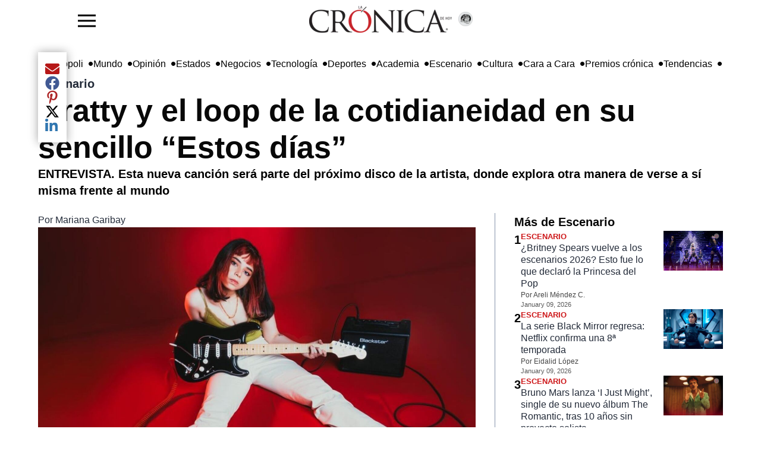

--- FILE ---
content_type: text/html; charset=utf-8
request_url: https://www.cronica.com.mx/escenario/bratty-loop-cotidianeidad-sencillo-dias.html
body_size: 22060
content:
<!DOCTYPE html><html lang="es" dir="ltr"><head><meta name="viewport" content="width=device-width, initial-scale=1"/><link rel="icon" type="image/x-icon" href="/pf/resources/favicon.ico?d=217"/><meta property="og:image" content="https://lacronicadehoy-lacronicadehoy-prod.web.arc-cdn.net/resizer/v2//resizer/ZNBZ3s_rqBOlCzqqBRoCVcDlWbc=/arc-photo-lacronicadehoy/arc2-prod/public/CSQ7F72WUGRFDVLOAVDJNHUJQM.jpg&amp;width=1200"/><meta name="twitter:image" content="https://lacronicadehoy-lacronicadehoy-prod.web.arc-cdn.net/resizer/v2//resizer/ZNBZ3s_rqBOlCzqqBRoCVcDlWbc=/arc-photo-lacronicadehoy/arc2-prod/public/CSQ7F72WUGRFDVLOAVDJNHUJQM.jpg&amp;width=1200"/><title>Bratty y el loop de la cotidianeidad en su sencillo “Estos días” – La Crónica de Hoy</title><meta name="description" content="Bratty, a pesar de su reciente presentación en el Auditorio BB y su participación en Coachella, continúa trabajando sin descanso. Su nuevo sencillo, &quot;Estos días&quot;, habla sobre la sensación de que la vida propia va más lento que la de las demás personas. La canción explora la cotidianidad y la importancia de vivir el momento sin la necesidad de tener siempre todas las respuestas. Con una guitarra circular que no se altera, la música refleja la sensación de estar atrapado en un bucle. Bratty se encuentra actualmente de gira por Estados Unidos y espera volver a su país antes del lanzamiento de su nuevo álbum, &quot;Tres&quot;, en noviembre."/><meta name="twitter:description" content="Bratty, a pesar de su reciente presentación en el Auditorio BB y su participación en Coachella, continúa trabajando sin descanso. Su nuevo sencillo, &quot;Estos días&quot;, habla sobre la sensación de que la vida propia va más lento que la de las demás personas. La canción explora la cotidianidad y la importancia de vivir el momento sin la necesidad de tener siempre todas las respuestas. Con una guitarra circular que no se altera, la música refleja la sensación de estar atrapado en un bucle. Bratty se encuentra actualmente de gira por Estados Unidos y espera volver a su país antes del lanzamiento de su nuevo álbum, &quot;Tres&quot;, en noviembre."/><meta property="og:description" content="Bratty, a pesar de su reciente presentación en el Auditorio BB y su participación en Coachella, continúa trabajando sin descanso. Su nuevo sencillo, &quot;Estos días&quot;, habla sobre la sensación de que la vida propia va más lento que la de las demás personas. La canción explora la cotidianidad y la importancia de vivir el momento sin la necesidad de tener siempre todas las respuestas. Con una guitarra circular que no se altera, la música refleja la sensación de estar atrapado en un bucle. Bratty se encuentra actualmente de gira por Estados Unidos y espera volver a su país antes del lanzamiento de su nuevo álbum, &quot;Tres&quot;, en noviembre."/><meta name="keywords" content="Bratty,Auditorio BB,Coachella,Estos días,loop constante,incertidumbre,ansiedad,intuición,Tres,House of Vans"/><meta property="og:title" content="Bratty y el loop de la cotidianeidad en su sencillo “Estos días”"/><meta name="twitter:title" content="Bratty y el loop de la cotidianeidad en su sencillo “Estos días”"/><meta property="og:image" content="https://lacronicadehoy-lacronicadehoy-prod.web.arc-cdn.net/resizer/v2/CSQ7F72WUGRFDVLOAVDJNHUJQM.jpg?smart=true&amp;auth=2288e73f7938cf0fbdf740e81cd6587cce192e7d4cfcbc7f90713238a3c071b1&amp;width=1200&amp;height=630"/><meta property="og:image:alt" content="La artista mexicana Sofía Campos promociona su nuevo disco"/><meta name="twitter:image" content="https://lacronicadehoy-lacronicadehoy-prod.web.arc-cdn.net/resizer/v2/CSQ7F72WUGRFDVLOAVDJNHUJQM.jpg?smart=true&amp;auth=2288e73f7938cf0fbdf740e81cd6587cce192e7d4cfcbc7f90713238a3c071b1&amp;width=1200&amp;height=630"/><meta name="twitter:image:alt" content="La artista mexicana Sofía Campos promociona su nuevo disco"/><meta property="og:type" content="article"/><meta name="robots" content="noarchive"/><meta property="og:site_name" content="La Crónica de Hoy"/><meta property="og:url" content="https://www.cronica.com.mx//escenario/bratty-loop-cotidianeidad-sencillo-dias.html"/><meta name="twitter:site" content="@LaCronicaDeHoy"/><meta name="twitter:card" content="summary_large_image"/><link rel="canonical" href="https://www.cronica.com.mx/escenario/bratty-loop-cotidianeidad-sencillo-dias.html"/><link id="fusion-template-styles" rel="stylesheet" type="text/css" href="/pf/dist/components/combinations/default.css?d=217&amp;mxId=00000000"/><link id="fusion-siteStyles-styles" rel="stylesheet" type="text/css" href="/pf/dist/css/lacronicadehoy.css?d=217&amp;mxId=00000000"/><style data-styled="" data-styled-version="5.3.11">.lbFwA-d{height:auto;width:auto;padding:8px 0;display:block;object-fit:contain;max-height:64px;}/*!sc*/
data-styled.g30[id="navbar-blockstyles__StyledNavbarLogo-sc-1gmua1w-0"]{content:"lbFwA-d,"}/*!sc*/
.iWZmKi{position:absolute;right:calc(50% - 155px);}/*!sc*/
data-styled.g31[id="navbar-blockstyles__StyledFeaturedPage-sc-1gmua1w-1"]{content:"iWZmKi,"}/*!sc*/
</style><script type="application/javascript" id="polyfill-script">if(!Array.prototype.includes||!(window.Object && window.Object.assign)||!window.Promise||!window.Symbol||!window.fetch){document.write('<script type="application/javascript" src="/pf/dist/engine/polyfill.js?d=217&mxId=00000000" defer=""><\/script>')}</script><script id="fusion-engine-react-script" type="application/javascript" src="/pf/dist/engine/react.js?d=217&amp;mxId=00000000" defer=""></script><script id="fusion-engine-combinations-script" type="application/javascript" src="/pf/dist/components/combinations/default.js?d=217&amp;mxId=00000000" defer=""></script><style>body { writing-mode: horizontal-tb; }</style><script async="" src="https://cdnjs.cloudflare.com/polyfill/v3/polyfill.min.js?features=IntersectionObserver%2CElement.prototype.prepend%2CElement.prototype.remove%2CArray.prototype.find%2CArray.prototype.includes"></script><script data-integration="inlineScripts">
    (function(w,d,s,l,i){
      w[l]=w[l]||[];w[l].push({'gtm.start': new Date().getTime(),event:'gtm.js'});
      var f=d.getElementsByTagName(s)[0],
      j=d.createElement(s),dl=l!='dataLayer'?'&l='+l:'';j.async=true;j.src=
      'https://www.googletagmanager.com/gtm.js?id='+i+dl;f.parentNode.insertBefore(j,f);
    })(window,document,'script','dataLayer','GTM-5ZKQQBW4');;window.isIE = !!window.MSInputMethodContext && !!document.documentMode;</script><script async="" data-integration="nativo-ad" src="https://s.ntv.io/serve/load.js"></script><script>
							!function(){
								"use strict";function e(e){var t=!(arguments.length>1&&void 0!==arguments[1])||arguments[1],c=document.createElement("script");c.src=e,t?c.type="module":(c.async=!0,c.type="text/javascript",c.setAttribute("nomodule",""));var n=document.getElementsByTagName("script")[0];n.parentNode.insertBefore(c,n)}!function(t,c){!function(t,c,n){var a,o,r;n.accountId=c,null!==(a=t.marfeel)&&void 0!==a||(t.marfeel={}),null!==(o=(r=t.marfeel).cmd)&&void 0!==o||(r.cmd=[]),t.marfeel.config=n;var i="https://sdk.mrf.io/statics";e("".concat(i,"/marfeel-sdk.js?id=").concat(c),!0),e("".concat(i,"/marfeel-sdk.es5.js?id=").concat(c),!1)}(t,c,arguments.length>2&&void 0!==arguments[2]?arguments[2]:{})}(window,8285,{} /* Config */)
							}();
						</script><script type="application/ld+json">{"@context":"https://schema.org","@type":"NewsArticle","headline":"Bratty y el loop de la cotidianeidad en su sencillo “Estos días”","image":["https://cloudfront-us-east-1.images.arcpublishing.com/lacronicadehoy/CSQ7F72WUGRFDVLOAVDJNHUJQM.jpg"],"datePublished":"2024-10-10T09:55:58.982Z","dateModified":"2024-10-03T20:38:46Z","articleSection":"Escenario","author":{"@type":"Person","name":"Mariana Garibay"},"publisher":{"@type":"Organization","name":"lacronicadehoy","logo":{"@type":"ImageObject","url":"https://cloudfront-us-east-1.images.arcpublishing.com/lacronicadehoy/GRGNUGUO4VBNXKO5JWRYU2QRYU.webp"}},"description":"ENTREVISTA. Esta nueva canción será parte del próximo disco de la artista, donde explora otra manera de verse a sí misma frente al mundo","mainEntityOfPage":{"@type":"WebPage","@id":"https://www.cronica.com.mx/escenario/bratty-loop-cotidianeidad-sencillo-dias.html"}}</script><meta name="robots" content="index, follow, max-image-preview:large"/>
<script>(window.BOOMR_mq=window.BOOMR_mq||[]).push(["addVar",{"rua.upush":"false","rua.cpush":"false","rua.upre":"false","rua.cpre":"false","rua.uprl":"false","rua.cprl":"false","rua.cprf":"false","rua.trans":"SJ-f3ca9c82-bd54-417e-809c-c6744410afd2","rua.cook":"false","rua.ims":"false","rua.ufprl":"false","rua.cfprl":"false","rua.isuxp":"false","rua.texp":"norulematch","rua.ceh":"false","rua.ueh":"false","rua.ieh.st":"0"}]);</script>
                              <script>!function(e){var n="https://s.go-mpulse.net/boomerang/";if("False"=="True")e.BOOMR_config=e.BOOMR_config||{},e.BOOMR_config.PageParams=e.BOOMR_config.PageParams||{},e.BOOMR_config.PageParams.pci=!0,n="https://s2.go-mpulse.net/boomerang/";if(window.BOOMR_API_key="LQBG5-DP9RV-CL8ZN-ZEEKW-G9E54",function(){function e(){if(!o){var e=document.createElement("script");e.id="boomr-scr-as",e.src=window.BOOMR.url,e.async=!0,i.parentNode.appendChild(e),o=!0}}function t(e){o=!0;var n,t,a,r,d=document,O=window;if(window.BOOMR.snippetMethod=e?"if":"i",t=function(e,n){var t=d.createElement("script");t.id=n||"boomr-if-as",t.src=window.BOOMR.url,BOOMR_lstart=(new Date).getTime(),e=e||d.body,e.appendChild(t)},!window.addEventListener&&window.attachEvent&&navigator.userAgent.match(/MSIE [67]\./))return window.BOOMR.snippetMethod="s",void t(i.parentNode,"boomr-async");a=document.createElement("IFRAME"),a.src="about:blank",a.title="",a.role="presentation",a.loading="eager",r=(a.frameElement||a).style,r.width=0,r.height=0,r.border=0,r.display="none",i.parentNode.appendChild(a);try{O=a.contentWindow,d=O.document.open()}catch(_){n=document.domain,a.src="javascript:var d=document.open();d.domain='"+n+"';void(0);",O=a.contentWindow,d=O.document.open()}if(n)d._boomrl=function(){this.domain=n,t()},d.write("<bo"+"dy onload='document._boomrl();'>");else if(O._boomrl=function(){t()},O.addEventListener)O.addEventListener("load",O._boomrl,!1);else if(O.attachEvent)O.attachEvent("onload",O._boomrl);d.close()}function a(e){window.BOOMR_onload=e&&e.timeStamp||(new Date).getTime()}if(!window.BOOMR||!window.BOOMR.version&&!window.BOOMR.snippetExecuted){window.BOOMR=window.BOOMR||{},window.BOOMR.snippetStart=(new Date).getTime(),window.BOOMR.snippetExecuted=!0,window.BOOMR.snippetVersion=12,window.BOOMR.url=n+"LQBG5-DP9RV-CL8ZN-ZEEKW-G9E54";var i=document.currentScript||document.getElementsByTagName("script")[0],o=!1,r=document.createElement("link");if(r.relList&&"function"==typeof r.relList.supports&&r.relList.supports("preload")&&"as"in r)window.BOOMR.snippetMethod="p",r.href=window.BOOMR.url,r.rel="preload",r.as="script",r.addEventListener("load",e),r.addEventListener("error",function(){t(!0)}),setTimeout(function(){if(!o)t(!0)},3e3),BOOMR_lstart=(new Date).getTime(),i.parentNode.appendChild(r);else t(!1);if(window.addEventListener)window.addEventListener("load",a,!1);else if(window.attachEvent)window.attachEvent("onload",a)}}(),"".length>0)if(e&&"performance"in e&&e.performance&&"function"==typeof e.performance.setResourceTimingBufferSize)e.performance.setResourceTimingBufferSize();!function(){if(BOOMR=e.BOOMR||{},BOOMR.plugins=BOOMR.plugins||{},!BOOMR.plugins.AK){var n="false"=="true"?1:0,t="",a="aoiboaqxzvmsu2lctzbq-f-f0923e17b-clientnsv4-s.akamaihd.net",i="false"=="true"?2:1,o={"ak.v":"39","ak.cp":"1667700","ak.ai":parseInt("1075911",10),"ak.ol":"0","ak.cr":9,"ak.ipv":4,"ak.proto":"h2","ak.rid":"165ca9b6","ak.r":38581,"ak.a2":n,"ak.m":"dscb","ak.n":"ff","ak.bpcip":"3.144.23.0","ak.cport":52620,"ak.gh":"23.55.170.14","ak.quicv":"","ak.tlsv":"tls1.3","ak.0rtt":"","ak.0rtt.ed":"","ak.csrc":"-","ak.acc":"","ak.t":"1768070723","ak.ak":"hOBiQwZUYzCg5VSAfCLimQ==nhkGb4fZvTuKxBEM3hMVO//oSG4ms0xIip6tAd+1R5sWmXzNktRgTsEZ/7V/8xxxYCqPSE0aG/zWsN85wjl/ilPl2htHZVmoW8AGkpLWVXZK7+ifXu/GxtZVA38DnNk8uDxqgElu/qiA7cbZYYgt67v/9kbKWpCXRlK67dweYt7RX3aOBaeB+2z+hJoP/[base64]/cWz88=","ak.pv":"4","ak.dpoabenc":"","ak.tf":i};if(""!==t)o["ak.ruds"]=t;var r={i:!1,av:function(n){var t="http.initiator";if(n&&(!n[t]||"spa_hard"===n[t]))o["ak.feo"]=void 0!==e.aFeoApplied?1:0,BOOMR.addVar(o)},rv:function(){var e=["ak.bpcip","ak.cport","ak.cr","ak.csrc","ak.gh","ak.ipv","ak.m","ak.n","ak.ol","ak.proto","ak.quicv","ak.tlsv","ak.0rtt","ak.0rtt.ed","ak.r","ak.acc","ak.t","ak.tf"];BOOMR.removeVar(e)}};BOOMR.plugins.AK={akVars:o,akDNSPreFetchDomain:a,init:function(){if(!r.i){var e=BOOMR.subscribe;e("before_beacon",r.av,null,null),e("onbeacon",r.rv,null,null),r.i=!0}return this},is_complete:function(){return!0}}}}()}(window);</script></head><body><noscript><iframe title="gtm" src="https://www.googletagmanager.com/ns.html?id=GTM-5ZKQQBW4" height="0" width="0" style="display:none;visibility:hidden"></iframe></noscript><script>
           var _comscore = _comscore || [];
          _comscore.push({
            c1: "2", c2: "6906559",
            options: {
              enableFirstPartyCookie: true,
              bypassUserConsentRequirementFor1PCookie: true
            }
          });
          (function () {
            var s = document.createElement("script"), el = document.getElementsByTagName("script")[0]; s.async = true;
            s.src = "https://sb.scorecardresearch.com/cs/6906559/beacon.js";
            el.parentNode.insertBefore(s, el);
          })();
          </script><noscript><img src="https://sb.scorecardresearch.com/p?c1=2&c2=6906559&cv=4.4.0&cj=1" ></noscript><div id="fusion-app" class="c-stack b-application" data-style-direction="vertical" data-style-justification="start" data-style-alignment="unset" data-style-inline="false" data-style-wrap="nowrap"><div class="b-right-rail"><header class="c-stack b-right-rail__navigation" data-style-direction="vertical" data-style-justification="start" data-style-alignment="unset" data-style-inline="false" data-style-wrap="nowrap"><div data-fusion-lazy-id="f0fCcaKlguOf16L"><nav class="nav-la-cronica" role="navigation" aria-label="Main navigation" style="height:64px"><div class="container-menu"><button id="sidebarToggle" class="btn-menu"><img width="30" height="30" src="https://img.icons8.com/ios-filled/50/menu--v1.png" alt="La Cronica de hoy - menu" loading="lazy"/></button><div class="backdrop-sidebar-la-cronica "></div><div id="sidebar" class="sidebar-la-cronica "><div class="container-logo-sidebar-la-cronica"><img src="https://www.cronica.com.mx/resizer/v2/GRGNUGUO4VBNXKO5JWRYU2QRYU.webp?auth=2935e643083b289302b8ab56e7e37bed99252587d8a1c194e35e77ce0e800365&amp;width=240" srcSet="
            https://www.cronica.com.mx/resizer/v2/GRGNUGUO4VBNXKO5JWRYU2QRYU.webp?auth=2935e643083b289302b8ab56e7e37bed99252587d8a1c194e35e77ce0e800365&amp;width=240 240w,
            https://www.cronica.com.mx/resizer/v2/GRGNUGUO4VBNXKO5JWRYU2QRYU.webp?auth=2935e643083b289302b8ab56e7e37bed99252587d8a1c194e35e77ce0e800365&amp;width=480 480w,
            https://www.cronica.com.mx/resizer/v2/GRGNUGUO4VBNXKO5JWRYU2QRYU.webp?auth=2935e643083b289302b8ab56e7e37bed99252587d8a1c194e35e77ce0e800365&amp;width=720 720w
         " sizes="(max-width: 240px) 100vw, 240px" alt="Logo La Crónica de Hoy México" data-chromatic="ignore" width="240" height="auto" class="navbar-blockstyles__StyledNavbarLogo-sc-1gmua1w-0 lbFwA-d"/><a href="/opinion" class="navbar-blockstyles__StyledFeaturedPage-sc-1gmua1w-1 iWZmKi featured-page-a-href-nav-la-cronica"><img width="24" height="24" class="icon-featured-page" src="https://lacronicadehoy-lacronicadehoy-prod.web.arc-cdn.net/resizer/v2/https%3A%2F%2Fauthor-service-images-prod-us-east-1.publishing.aws.arc.pub%2Flacronicadehoy%2Fee996352-4e79-4205-96a9-9b0909b56ab1.png?auth=f3f6d3ba5fc787ab7bb17c47dd7005ca93b9032219d65a6939f986be6a8922ad&amp;width=100" alt="La Crónica de hoy - Opinión"/></a></div><div class="container-links-la-cronica"><a class="nav-link-la-cronica" href="/nacional">Nacional</a><a class="nav-link-la-cronica" href="/metropoli">Metrópoli</a><a class="nav-link-la-cronica" href="/mundo">Mundo</a><a class="nav-link-la-cronica" href="/opinion">Opinión</a><a class="nav-link-la-cronica" href="/estados">Estados</a><a class="nav-link-la-cronica" href="/negocios">Negocios</a><a class="nav-link-la-cronica" href="/tecnologia">Tecnología</a><a class="nav-link-la-cronica" href="/deportes">Deportes</a><a class="nav-link-la-cronica" href="/academia">Academia</a><a class="nav-link-la-cronica" href="/escenario">Escenario</a><a class="nav-link-la-cronica" href="/cultura">Cultura</a><a class="nav-link-la-cronica" href="/cara-a-cara">Cara a Cara</a><a class="nav-link-la-cronica" href="/premios-cronica">Premios crónica</a><a class="nav-link-la-cronica" href="/tendencias">Tendencias</a><a class="nav-link-la-cronica" href="/busqueda"><svg fill="currentColor" width="1em" height="1em" viewBox="0 0 488.4 488.4" xmlns="http://www.w3.org/2000/svg" aria-hidden="true" focusable="false"><path d="M0,203.25c0,112.1,91.2,203.2,203.2,203.2c51.6,0,98.8-19.4,134.7-51.2l129.5,129.5c2.4,2.4,5.5,3.6,8.7,3.6 s6.3-1.2,8.7-3.6c4.8-4.8,4.8-12.5,0-17.3l-129.6-129.5c31.8-35.9,51.2-83,51.2-134.7c0-112.1-91.2-203.2-203.2-203.2 S0,91.15,0,203.25z M381.9,203.25c0,98.5-80.2,178.7-178.7,178.7s-178.7-80.2-178.7-178.7s80.2-178.7,178.7-178.7 S381.9,104.65,381.9,203.25z"></path></svg>Búsqueda</a></div></div></div><div class="logo-container" style="height:100%;display:flex;align-items:center;flex-direction:row;gap:5px"><a href="/"><img src="https://www.cronica.com.mx/resizer/v2/GRGNUGUO4VBNXKO5JWRYU2QRYU.webp?auth=2935e643083b289302b8ab56e7e37bed99252587d8a1c194e35e77ce0e800365&amp;width=240" srcSet="
            https://www.cronica.com.mx/resizer/v2/GRGNUGUO4VBNXKO5JWRYU2QRYU.webp?auth=2935e643083b289302b8ab56e7e37bed99252587d8a1c194e35e77ce0e800365&amp;width=240 240w,
            https://www.cronica.com.mx/resizer/v2/GRGNUGUO4VBNXKO5JWRYU2QRYU.webp?auth=2935e643083b289302b8ab56e7e37bed99252587d8a1c194e35e77ce0e800365&amp;width=480 480w,
            https://www.cronica.com.mx/resizer/v2/GRGNUGUO4VBNXKO5JWRYU2QRYU.webp?auth=2935e643083b289302b8ab56e7e37bed99252587d8a1c194e35e77ce0e800365&amp;width=720 720w
         " sizes="(max-width: 240px) 100vw, 240px" alt="Logo La Crónica de Hoy México" data-chromatic="ignore" width="240" height="auto" class="navbar-blockstyles__StyledNavbarLogo-sc-1gmua1w-0 lbFwA-d"/></a><a href="/opinion" class="navbar-blockstyles__StyledFeaturedPage-sc-1gmua1w-1 iWZmKi featured-page-a-href-nav-la-cronica"><img width="24" height="24" class="icon-featured-page" src="https://lacronicadehoy-lacronicadehoy-prod.web.arc-cdn.net/resizer/v2/https%3A%2F%2Fauthor-service-images-prod-us-east-1.publishing.aws.arc.pub%2Flacronicadehoy%2Fee996352-4e79-4205-96a9-9b0909b56ab1.png?auth=f3f6d3ba5fc787ab7bb17c47dd7005ca93b9032219d65a6939f986be6a8922ad&amp;width=100" alt="La Crónica de hoy - Opinión"/></a></div><div class="social-container"></div></nav></div><div data-fusion-collection="features" data-fusion-type="time-block/timeBlock"></div><div data-fusion-lazy-id="f0fkCsLAguOf16f"><button id="sidebarToggle" class="btn-menu d-none"><img width="30" height="30" src="https://img.icons8.com/ios-filled/50/menu--v1.png" alt="La Cronica de hoy - menu" loading="lazy"/></button><div class="backdrop-sidebar-la-cronica "></div><div id="sidebar" class="sidebar-la-cronica "><div class="container-logo-sidebar-la-cronica"><a title="Logo La Crónica de Hoy México" class="c-link b-header-nav-chain main-logo-centered__logo b-header-nav-chain main-logo-centered__logo--center nav-logo-show " href="/"><img src="https://www.cronica.com.mx/resizer/v2/GRGNUGUO4VBNXKO5JWRYU2QRYU.webp?auth=2935e643083b289302b8ab56e7e37bed99252587d8a1c194e35e77ce0e800365" srcSet="
						https://www.cronica.com.mx/resizer/v2/GRGNUGUO4VBNXKO5JWRYU2QRYU.webp?auth=2935e643083b289302b8ab56e7e37bed99252587d8a1c194e35e77ce0e800365 240w,
						https://www.cronica.com.mx/resizer/v2/GRGNUGUO4VBNXKO5JWRYU2QRYU.webp?auth=2935e643083b289302b8ab56e7e37bed99252587d8a1c194e35e77ce0e800365 480w,
						https://www.cronica.com.mx/resizer/v2/GRGNUGUO4VBNXKO5JWRYU2QRYU.webp?auth=2935e643083b289302b8ab56e7e37bed99252587d8a1c194e35e77ce0e800365 720w
					" sizes="(max-width: 240px) 100vw, 240px" alt="Logo La Crónica de Hoy México" data-chromatic="ignore" loading="lazy" width="240" height="45"/></a></div><div class="container-links-la-cronica"><a class="nav-link-la-cronica" href="/nacional">Nacional</a><a class="nav-link-la-cronica" href="/metropoli">Metrópoli</a><a class="nav-link-la-cronica" href="/mundo">Mundo</a><a class="nav-link-la-cronica" href="/opinion">Opinión</a><a class="nav-link-la-cronica" href="/estados">Estados</a><a class="nav-link-la-cronica" href="/negocios">Negocios</a><a class="nav-link-la-cronica" href="/tecnologia">Tecnología</a><a class="nav-link-la-cronica" href="/deportes">Deportes</a><a class="nav-link-la-cronica" href="/academia">Academia</a><a class="nav-link-la-cronica" href="/escenario">Escenario</a><a class="nav-link-la-cronica" href="/cultura">Cultura</a><a class="nav-link-la-cronica" href="/cara-a-cara">Cara a Cara</a><a class="nav-link-la-cronica" href="/premios-cronica">Premios crónica</a><a class="nav-link-la-cronica" href="/tendencias">Tendencias</a><a class="nav-link-la-cronica" href="/busqueda"><svg fill="currentColor" width="1em" height="1em" viewBox="0 0 488.4 488.4" xmlns="http://www.w3.org/2000/svg" aria-hidden="true" focusable="false"><path d="M0,203.25c0,112.1,91.2,203.2,203.2,203.2c51.6,0,98.8-19.4,134.7-51.2l129.5,129.5c2.4,2.4,5.5,3.6,8.7,3.6 s6.3-1.2,8.7-3.6c4.8-4.8,4.8-12.5,0-17.3l-129.6-129.5c31.8-35.9,51.2-83,51.2-134.7c0-112.1-91.2-203.2-203.2-203.2 S0,91.15,0,203.25z M381.9,203.25c0,98.5-80.2,178.7-178.7,178.7s-178.7-80.2-178.7-178.7s80.2-178.7,178.7-178.7 S381.9,104.65,381.9,203.25z"></path></svg>Búsqueda</a></div></div><div class="bottom-menu-la-cronica"><div class="item-bottom-menu-la-cronica"><label for="sidebarToggle" class="item-bottom-menu-la-cronica"><img width="30" height="30" src="https://img.icons8.com/ios-filled/50/menu--v1.png" alt="La Cronica de hoy - menu" loading="lazy"/></label></div><a class="nav-link-lacronica" href="/nacional">Nacional</a><a class="nav-link-lacronica" href="/metropoli">Metrópoli</a><a class="nav-link-lacronica" href="/mundo">Mundo</a><a class="nav-link-lacronica" href="/opinion">Opinión</a><a class="nav-link-lacronica" href="/estados">Estados</a><a class="nav-link-lacronica" href="/negocios">Negocios</a><a class="nav-link-lacronica" href="/tecnologia">Tecnología</a><a class="nav-link-lacronica" href="/deportes">Deportes</a><a class="nav-link-lacronica" href="/academia">Academia</a><a class="nav-link-lacronica" href="/escenario">Escenario</a><a class="nav-link-lacronica" href="/cultura">Cultura</a><a class="nav-link-lacronica" href="/cara-a-cara">Cara a Cara</a><a class="nav-link-lacronica" href="/premios-cronica">Premios crónica</a><a class="nav-link-lacronica" href="/tendencias">Tendencias</a><a class="nav-link-lacronica" href="/busqueda"><svg fill="currentColor" width="1em" height="1em" viewBox="0 0 488.4 488.4" xmlns="http://www.w3.org/2000/svg" aria-hidden="true" focusable="false"><path d="M0,203.25c0,112.1,91.2,203.2,203.2,203.2c51.6,0,98.8-19.4,134.7-51.2l129.5,129.5c2.4,2.4,5.5,3.6,8.7,3.6 s6.3-1.2,8.7-3.6c4.8-4.8,4.8-12.5,0-17.3l-129.6-129.5c31.8-35.9,51.2-83,51.2-134.7c0-112.1-91.2-203.2-203.2-203.2 S0,91.15,0,203.25z M381.9,203.25c0,98.5-80.2,178.7-178.7,178.7s-178.7-80.2-178.7-178.7s80.2-178.7,178.7-178.7 S381.9,104.65,381.9,203.25z"></path></svg>Búsqueda</a></div></div></header><section role="main" tabindex="-1" class="b-right-rail__main"><div class="c-stack b-right-rail__full-width-1" data-style-direction="vertical" data-style-justification="start" data-style-alignment="unset" data-style-inline="false" data-style-wrap="nowrap"><div style="display:none" id="f0fQ0PKsAV3D3U1" data-fusion-collection="features" data-fusion-type="links-bar/links-bar" data-fusion-name="Links bar - La Crónica" data-fusion-message="Could not render component [features:links-bar/links-bar]"></div><div data-fusion-collection="features" data-fusion-type="platform-buttons/platform-buttons"></div><div id="fusion-static-enter:html-block-f0fqzSM8IDql2jm" style="display:none" data-fusion-component="html-block-f0fqzSM8IDql2jm"></div><div><style>
  /* Mobile-only ad container with fallback dimensions */
  #div-gpt-ad-1636676385248-0 {
    display: flex;
    justify-content: center;
    align-items: center;
    width: 100%;
    min-width: 300px; /* Minimum width for mobile */
    max-width: 320px; /* Maximum width for mobile devices */
    min-height: 50px; /* Minimum height */
    max-height: 90px; /* Maximum height for mobile */
    overflow: hidden;
    margin: 0 auto;
    background-color: #f5f5f5; /* Optional background color for visibility */
  }

  /* Hide on screens larger than 768px */
  @media screen and (min-width: 769px) {
    #div-gpt-ad-1636676385248-0 {
      display: none;
    }
  }

  /* Responsive iframe styling */
  #div-gpt-ad-1636676385248-0 iframe {
    width: 100%;
    height: 100%;
  }

  /* Media query for mobile screens */
  @media screen and (max-width: 768px) {
    #div-gpt-ad-1636676385248-0 {
      width: 100%;
      max-width: 320px; /* Restricts width to mobile-friendly size */
      aspect-ratio: 320 / 50; /* Maintains aspect ratio for mobile */
    }
  }
</style>

<div style="width: 100%;">
  <script async src="https://securepubads.g.doubleclick.net/tag/js/gpt.js"></script>
  <script>
    window.googletag = window.googletag || {cmd: []};
    googletag.cmd.push(function() {
      googletag.defineSlot('/21828061753/Nota/top_mobile', [[300, 50], [970, 90], [728, 90], [320, 50]], 'div-gpt-ad-1636676385248-0').addService(googletag.pubads());
      googletag.pubads().enableSingleRequest();
      googletag.pubads().collapseEmptyDivs(true); // Collapses empty divs if no ad is served
      googletag.enableServices();
    });
  </script>
  <!-- /21828061753/Nota/top_mobile -->
  <div id='div-gpt-ad-1636676385248-0'>
    <script>
      googletag.cmd.push(function() { googletag.display('div-gpt-ad-1636676385248-0'); });
    </script>
  </div>
</div>
</div><div id="fusion-static-exit:html-block-f0fqzSM8IDql2jm" style="display:none" data-fusion-component="html-block-f0fqzSM8IDql2jm"></div><div id="fusion-static-enter:html-block-f0fK83UfyM6I2bx" style="display:none" data-fusion-component="html-block-f0fK83UfyM6I2bx"></div><div><style>
  /* Desktop-only ad container with fallback dimensions */
  #div-gpt-ad-1636676386277-0 {
    display: flex;
    justify-content: center;
    align-items: center;
    width: 100%;
    min-width: 300px; /* Minimum width for fallback */
    max-width: 970px; /* Maximum width for larger screens */
    min-height: 50px; /* Minimum height for fallback */
    max-height: 250px; /* Maximum height for larger ads */
    overflow: hidden;
    margin: 0 auto;
    background-color: #f5f5f5; /* Optional background color for visibility */
  }

  /* Hide on screens smaller than 769px */
  @media screen and (max-width: 768px) {
    #div-gpt-ad-1636676386277-0 {
      display: none;
    }
  }
</style>

<div style="width: 100%;">
  <script async src="https://securepubads.g.doubleclick.net/tag/js/gpt.js"></script>
  <script>
    window.googletag = window.googletag || {cmd: []};
    googletag.cmd.push(function() {
      googletag.defineSlot('/21828061753/Nota/leaderboard_1', [[300, 100], [320, 100], [728, 90], [300, 50], [970, 250], [320, 50], [468, 60], [970, 90]], 'div-gpt-ad-1636676386277-0').addService(googletag.pubads());
      googletag.pubads().enableSingleRequest();
      googletag.pubads().collapseEmptyDivs(true); // Collapses empty divs if no ad loads
      googletag.enableServices();
    });
  </script>
  <!-- /21828061753/Nota/leaderboard_1 -->
  <div id='div-gpt-ad-1636676386277-0'>
    <script>
      googletag.cmd.push(function() { googletag.display('div-gpt-ad-1636676386277-0'); });
    </script>
  </div>
</div>
</div><div id="fusion-static-exit:html-block-f0fK83UfyM6I2bx" style="display:none" data-fusion-component="html-block-f0fK83UfyM6I2bx"></div><a class="c-overline b-overline" href="/escenario/">Escenario</a><h1 class="b-headline">Bratty y el loop de la cotidianeidad en su sencillo “Estos días”</h1><h2 class="c-heading b-subheadline">ENTREVISTA. Esta nueva canción será parte del próximo disco de la artista, donde explora otra manera de verse a sí misma frente al mundo</h2><div class="c-stack b-share-bar" data-style-direction="vertical" data-style-justification="center" data-style-alignment="center" data-style-inline="false" data-style-wrap="nowrap"><button aria-label="Compartir el artículo actual mediante Email" class="c-button c-button--medium c-button--default" type="button"><span><svg class="c-icon b-share-bar__email" width="22" height="22" xmlns="http://www.w3.org/2000/svg" viewBox="0 0 512 512" fill="currentColor" aria-hidden="true" focusable="false"><path d="M502.3 190.8c3.9-3.1 9.7-.2 9.7 4.7V400c0 26.5-21.5 48-48 48H48c-26.5 0-48-21.5-48-48V195.6c0-5 5.7-7.8 9.7-4.7 22.4 17.4 52.1 39.5 154.1 113.6 21.1 15.4 56.7 47.8 92.2 47.6 35.7.3 72-32.8 92.3-47.6 102-74.1 131.6-96.3 154-113.7zM256 320c23.2.4 56.6-29.2 73.4-41.4 132.7-96.3 142.8-104.7 173.4-128.7 5.8-4.5 9.2-11.5 9.2-18.9v-19c0-26.5-21.5-48-48-48H48C21.5 64 0 85.5 0 112v19c0 7.4 3.4 14.3 9.2 18.9 30.6 23.9 40.7 32.4 173.4 128.7 16.8 12.2 50.2 41.8 73.4 41.4z"></path></svg></span></button><button aria-label="Compartir el artículo actual mediante Facebook" class="c-button c-button--medium c-button--default" type="button"><span><svg class="c-icon b-share-bar__facebook" width="22" height="22" xmlns="http://www.w3.org/2000/svg" viewBox="0 0 512 512" fill="currentColor" aria-hidden="true" focusable="false"><path d="M504 256C504 119 393 8 256 8S8 119 8 256c0 123.78 90.69 226.38 209.25 245V327.69h-63V256h63v-54.64c0-62.15 37-96.48 93.67-96.48 27.14 0 55.52 4.84 55.52 4.84v61h-31.28c-30.8 0-40.41 19.12-40.41 38.73V256h68.78l-11 71.69h-57.78V501C413.31 482.38 504 379.78 504 256z"></path></svg></span></button><button aria-label="Compartir el artículo actual mediante Pinterest" class="c-button c-button--medium c-button--default" type="button"><span><svg class="c-icon b-share-bar__pinterest" width="22" height="22" xmlns="http://www.w3.org/2000/svg" viewBox="0 0 512 512" fill="currentColor" aria-hidden="true" focusable="false"><path d="M267.234 16C168.54 16 71 81.7962 71 188.282C71 256.002 109.093 294.479 132.179 294.479C141.702 294.479 147.185 267.93 147.185 260.427C147.185 251.481 124.387 232.435 124.387 195.208C124.387 117.869 183.257 63.0385 259.442 63.0385C324.95 63.0385 373.431 100.265 373.431 168.659C373.431 219.737 352.942 315.546 286.569 315.546C262.617 315.546 242.128 298.231 242.128 273.413C242.128 237.052 267.523 201.845 267.523 164.33C267.523 100.65 177.197 112.193 177.197 189.148C177.197 205.308 179.217 223.2 186.432 237.918C173.157 295.056 146.031 380.187 146.031 439.058C146.031 457.238 148.628 475.13 150.359 493.311C153.63 496.966 151.995 496.581 156.997 494.754C205.478 428.38 203.747 415.394 225.679 328.532C237.51 351.041 268.1 363.161 292.341 363.161C394.498 363.161 440.382 263.601 440.382 173.853C440.382 78.3332 357.848 16 267.234 16Z"></path></svg></span></button><button aria-label="Compartir el artículo actual mediante Twitter" class="c-button c-button--medium c-button--default" type="button"><span><svg class="c-icon b-share-bar__twitter" width="22" height="22" xmlns="http://www.w3.org/2000/svg" viewBox="0 0 512 512" fill="currentColor" aria-hidden="true" focusable="false"><path d="M389.2 48h70.6L305.6 224.2 487 464H345L233.7 318.6 106.5 464H35.8L200.7 275.5 26.8 48H172.4L272.9 180.9 389.2 48zM364.4 421.8h39.1L151.1 88h-42L364.4 421.8z"></path></svg></span></button><button aria-label="Compartir el artículo actual mediante LinkedIn" class="c-button c-button--medium c-button--default" type="button"><span><svg class="c-icon b-share-bar__linkedin" width="22" height="22" xmlns="http://www.w3.org/2000/svg" viewBox="0 0 512 512" fill="currentColor" aria-hidden="true" focusable="false"><path d="M100.28 448H7.4V148.9h92.88zM53.79 108.1C24.09 108.1 0 83.5 0 53.8a53.79 53.79 0 0 1 107.58 0c0 29.7-24.1 54.3-53.79 54.3zM447.9 448h-92.68V302.4c0-34.7-.7-79.2-48.29-79.2-48.29 0-55.69 37.7-55.69 76.7V448h-92.78V148.9h89.08v40.8h1.3c12.4-23.5 42.69-48.3 87.88-48.3 94 0 111.28 61.9 111.28 142.3V448z"></path></svg></span></button></div></div><div class="c-grid b-right-rail__rail-container"><div class="c-stack b-right-rail__main-interior-item" data-style-direction="vertical" data-style-justification="start" data-style-alignment="unset" data-style-inline="false" data-style-wrap="nowrap"><div class="c-attribution b-byline"><span class="b-byline__by">Por</span> <span class="b-byline__names">Mariana Garibay</span></div><time as="time" class="c-date b-date" dateTime="2023-08-03T14:11:12Z">agosto 03, 2023 at 8:11a.m. GMT-6</time><article class="b-article-body"><figure class="c-media-item b-article-body__image"><img data-chromatic="ignore" alt="La artista mexicana Sofía Campos promociona su nuevo disco" class="c-image" loading="lazy" src="https://lacronicadehoy-lacronicadehoy-prod.web.arc-cdn.net/resizer/v2/CSQ7F72WUGRFDVLOAVDJNHUJQM.jpg?auth=2288e73f7938cf0fbdf740e81cd6587cce192e7d4cfcbc7f90713238a3c071b1&amp;width=800&amp;height=440" srcSet="https://lacronicadehoy-lacronicadehoy-prod.web.arc-cdn.net/resizer/v2/CSQ7F72WUGRFDVLOAVDJNHUJQM.jpg?auth=2288e73f7938cf0fbdf740e81cd6587cce192e7d4cfcbc7f90713238a3c071b1&amp;width=274&amp;height=150 274w, https://lacronicadehoy-lacronicadehoy-prod.web.arc-cdn.net/resizer/v2/CSQ7F72WUGRFDVLOAVDJNHUJQM.jpg?auth=2288e73f7938cf0fbdf740e81cd6587cce192e7d4cfcbc7f90713238a3c071b1&amp;width=400&amp;height=220 400w, https://lacronicadehoy-lacronicadehoy-prod.web.arc-cdn.net/resizer/v2/CSQ7F72WUGRFDVLOAVDJNHUJQM.jpg?auth=2288e73f7938cf0fbdf740e81cd6587cce192e7d4cfcbc7f90713238a3c071b1&amp;width=768&amp;height=422 768w, https://lacronicadehoy-lacronicadehoy-prod.web.arc-cdn.net/resizer/v2/CSQ7F72WUGRFDVLOAVDJNHUJQM.jpg?auth=2288e73f7938cf0fbdf740e81cd6587cce192e7d4cfcbc7f90713238a3c071b1&amp;width=1024&amp;height=563 1024w, https://lacronicadehoy-lacronicadehoy-prod.web.arc-cdn.net/resizer/v2/CSQ7F72WUGRFDVLOAVDJNHUJQM.jpg?auth=2288e73f7938cf0fbdf740e81cd6587cce192e7d4cfcbc7f90713238a3c071b1&amp;width=1440&amp;height=792 1440w" width="800" height="440"/><figcaption class="c-media-item__fig-caption"><span class="c-media-item__title">La cantante Bratty. </span><span class="c-media-item__caption">La cantante Bratty. </span><span class="c-media-item__credit">(ESPECIAL) </span></figcaption></figure><p class="c-paragraph">Después de presentarse en el <b>Auditorio BB </b>a finales de mayo y haber estado en <b>Coachella</b>, <b>Bratty </b>no descansa, a pesar de que en su más reciente canción habla un poco sobre andar a paso lento en la vida mientras “siente que todos van muy rápido”.</p><div id="fusion-static-enter:html-block-f0flQp9IXnTt2tH" style="display:none" data-fusion-component="html-block-f0flQp9IXnTt2tH"></div><div><style>
  /* Responsive ad container with fallback dimensions */
  #div-gpt-ad-1636676391351-0 {
    display: flex;
    justify-content: center;
    align-items: center;
    width: 100%;
    min-width: 300px; /* Minimum width for fallback */
    max-width: 728px; /* Maximum width for larger ads */
    min-height: 50px; /* Minimum height for fallback */
    max-height: 250px; /* Maximum height for larger ads */
    overflow: hidden;
    margin: 0 auto;
    background-color: #f5f5f5; /* Optional background color for visibility */
  }

  /* Responsive iframe styling */
  #div-gpt-ad-1636676391351-0 iframe {
    width: 100%;
    height: 100%;
  }

  /* Media query for tablet and smaller screens */
  @media screen and (max-width: 768px) {
    #div-gpt-ad-1636676391351-0 {
      width: 100%;
      max-width: 320px; /* Restricts width on smaller screens */
      aspect-ratio: 320 / 100; /* Maintains aspect ratio for smaller screens */
    }
  }

  /* Media query for very small mobile devices */
  @media screen and (max-width: 480px) {
    #div-gpt-ad-1636676391351-0 {
      min-width: 300px; /* Minimum width for mobile */
      max-width: 320px; /* Restricts to fit mobile screens */
      aspect-ratio: 300 / 250; /* Mobile-friendly aspect ratio */
    }
  }
</style>

<div style="width: 100%;">
  <script async src="https://securepubads.g.doubleclick.net/tag/js/gpt.js"></script>
  <script>
    window.googletag = window.googletag || {cmd: []};
    googletag.cmd.push(function() {
      googletag.defineSlot('/21828061753/Nota/box_3', [[300, 250], [728, 90], [320, 100], [320, 50], [300, 50], [300, 100]], 'div-gpt-ad-1636676391351-0').addService(googletag.pubads());
      googletag.pubads().enableSingleRequest();
      googletag.pubads().collapseEmptyDivs(true); // Collapses empty divs if no ad loads
      googletag.enableServices();
    });
  </script>
  <!-- /21828061753/Nota/box_3 -->
  <div id='div-gpt-ad-1636676391351-0'>
    <script>
      googletag.cmd.push(function() { googletag.display('div-gpt-ad-1636676391351-0'); });
    </script>
  </div>
</div>
</div><div id="fusion-static-exit:html-block-f0flQp9IXnTt2tH" style="display:none" data-fusion-component="html-block-f0flQp9IXnTt2tH"></div><p class="c-paragraph"><b>“Estos días”</b> es el más reciente sencillo en el que la artista sigue explorando cómo imprime su visión de sí misma en conexión con el mundo.</p><p class="c-paragraph">La canción habla sobre “sentirse en un loop constante dentro de la cotidianeidad” y surge de la intención de Bratty de ir escribiendo sin procesar demasiado sus ideas y pensamientos en un ejercicio de “retratar lo que estás sintiendo”. En entrevista para <i><b>Crónica Escenario</b></i>, la cantautora relató cómo la canción vino de la sensación de que la vida propia va más lento que la de las personas que nos rodean.</p><div data-fusion-lazy-id="f0f2I3zR19QN4Xq"></div><p class="c-paragraph">Fiel a lo que conocemos de la artista, nos presenta una canción contundente que no se va con rodeos y donde se acerca de gran manera a su público, pues cuenta una historia que ya varios conocen y han vivido en carne propia al compararse con amigos o familiares.</p><p class="c-paragraph">En este fluir, la artista decidió no solo evocar esta sensación de rutina en la letra, sino en la música, pues en el sencillo puede escucharse una guitarra que va en círculos; sin alterarse, como en un estado eterno de repetición, aunque de alguna manera logra no resultar tediosa al oído.</p><p class="c-paragraph">Incertidumbre y ansiedad por el futuro son emociones que acompañan a la cantante en “Estos días”, aunque Bratty explica que al final “es dejar pasar el tiempo y que él mismo te diga lo que tienes que hacer”. Para la mexicana, es importante saber que <b>“no siempre debes tener la respuesta a todo” </b>y que a veces hay que escuchar a la intuición para saber dónde ir.</p><p class="c-paragraph">La artista se encuentra en plena gira por Estados Unidos y antes de el lanzamiento de su disco en noviembre, la mexicana espera volver a su país para que sus fanáticos compatriotas entren junto a ella al mundo de <i><b>Tres</b></i>, su próximo álbum. Este jueves se presenta en <b>House of Vans</b>.</p><p class="c-paragraph b-article-body__copyright">Copyright © 2023 La Crónica de Hoy .</p></article><div data-fusion-lazy-id="f0fNeoie20sulT"></div><h2 class="c-heading b-header b-header--medium">Lo más relevante en México</h2><div data-fusion-lazy-id="f0fLmTZIv8GW383"></div></div><aside class="c-stack b-right-rail__main-right-rail" data-style-direction="vertical" data-style-justification="start" data-style-alignment="unset" data-style-inline="false" data-style-wrap="nowrap"><div id="fusion-static-enter:html-block-f0fykLAthk8i3bN" style="display:none" data-fusion-component="html-block-f0fykLAthk8i3bN"></div><div><style>
  /* Responsive ad container with fallback dimensions */
  #div-gpt-ad-1636676389188-0 {
    display: flex;
    justify-content: center;
    align-items: center;
    width: 100%;
    min-width: 300px; /* Minimum width for fallback */
    max-width: 320px; /* Maximum width */
    min-height: 50px; /* Minimum height for fallback */
    max-height: 250px; /* Maximum height for larger ads */
    overflow: hidden;
    margin: 0 auto;
    background-color: #f5f5f5; /* Optional background color for visibility */
  }

  /* Responsive iframe styling */
  #div-gpt-ad-1636676389188-0 iframe {
    width: 100%;
    height: 100%;
  }

  /* Media query for tablet and smaller screens */
  @media screen and (max-width: 768px) {
    #div-gpt-ad-1636676389188-0 {
      width: 100%;
      max-width: 300px; /* Restricts width on smaller screens */
      aspect-ratio: 300 / 250; /* Maintains aspect ratio for smaller screens */
    }
  }

  /* Media query for very small mobile devices */
  @media screen and (max-width: 480px) {
    #div-gpt-ad-1636676389188-0 {
      min-width: 300px; /* Minimum width for mobile */
      max-width: 320px; /* Restricts to fit mobile screens */
      aspect-ratio: 300 / 250; /* Maintains mobile-friendly aspect ratio */
    }
  }
</style>

<div style="width: 100%;">
  <script async src="https://securepubads.g.doubleclick.net/tag/js/gpt.js"></script>
  <script>
    window.googletag = window.googletag || {cmd: []};
    googletag.cmd.push(function() {
      googletag.defineSlot('/21828061753/Nota/box_1', [[300, 250], [300, 50], [320, 100], [320, 50], [300, 100]], 'div-gpt-ad-1636676389188-0').addService(googletag.pubads());
      googletag.pubads().enableSingleRequest();
      googletag.pubads().collapseEmptyDivs(true); // Collapses empty divs if no ad loads
      googletag.enableServices();
    });
  </script>
  <!-- /21828061753/Nota/box_1 -->
  <div id='div-gpt-ad-1636676389188-0'>
    <script>
      googletag.cmd.push(function() { googletag.display('div-gpt-ad-1636676389188-0'); });
    </script>
  </div>
</div>

</div><div id="fusion-static-exit:html-block-f0fykLAthk8i3bN" style="display:none" data-fusion-component="html-block-f0fykLAthk8i3bN"></div><div class="c-stack b-single-chain" data-style-direction="vertical" data-style-justification="start" data-style-alignment="unset" data-style-inline="false" data-style-wrap="nowrap"><div class="c-stack b-single-chain__children-stack" data-style-direction="vertical" data-style-justification="start" data-style-alignment="unset" data-style-inline="false" data-style-wrap="nowrap"><div data-fusion-lazy-id="f0flvViOhuOf1N6"><div class="widget-header text-center"><h1 class="widget-title">Más de Escenario</h1></div><div class="widget-content"><div class="container-post"><div class="body-post"><div class="post-numbered-card post post-list-sm circle"><span class="number">1</span><div class="headline-container"><p class="section-title">ESCENARIO</p><h1 class="post-title my-0"><a href="/escenario/2026/01/09/britney-spears-vuelve-a-los-escenarios-2026-esto-fue-lo-que-declaro-la-princesa-del-pop/" class="">¿Britney Spears vuelve a los escenarios 2026? Esto fue lo que declaró la Princesa del Pop</a></h1><div class="small-date"><span class="author-post">Por <!-- -->Areli Méndez C.</span><span class="date-post">January 09, 2026</span></div></div></div></div><div class="image-container-numbered-list circle"><a href="/escenario/2026/01/09/britney-spears-vuelve-a-los-escenarios-2026-esto-fue-lo-que-declaro-la-princesa-del-pop/"><div class="inner"><img data-chromatic="ignore" alt="¿Britney Spears vuelve a los escenarios 2026? Esto fue lo que declaró la Princesa del Pop" class="c-image" src="https://lacronicadehoy-lacronicadehoy-prod.web.arc-cdn.net/resizer/v2/CL6M46PN6NF2TBHWAAI2GTNL5E.png?auth=165176f417181c5a88ca91e3a2490eb1740d5cd45f1ac894cecc07a968b0bca2&amp;width=100" srcSet="https://lacronicadehoy-lacronicadehoy-prod.web.arc-cdn.net/resizer/v2/CL6M46PN6NF2TBHWAAI2GTNL5E.png?auth=165176f417181c5a88ca91e3a2490eb1740d5cd45f1ac894cecc07a968b0bca2&amp;width=100 100w, https://lacronicadehoy-lacronicadehoy-prod.web.arc-cdn.net/resizer/v2/CL6M46PN6NF2TBHWAAI2GTNL5E.png?auth=165176f417181c5a88ca91e3a2490eb1740d5cd45f1ac894cecc07a968b0bca2&amp;width=200 200w, https://lacronicadehoy-lacronicadehoy-prod.web.arc-cdn.net/resizer/v2/CL6M46PN6NF2TBHWAAI2GTNL5E.png?auth=165176f417181c5a88ca91e3a2490eb1740d5cd45f1ac894cecc07a968b0bca2&amp;width=300 300w" width="100" height="100"/></div></a><div class="detail-post"></div></div></div><div class="container-post"><div class="body-post"><div class="post-numbered-card post post-list-sm circle"><span class="number">2</span><div class="headline-container"><p class="section-title">ESCENARIO</p><h1 class="post-title my-0"><a href="/escenario/2026/01/09/la-serie-black-mirror-regresa-netflix-confirma-una-8-temporada/" class="">La serie Black Mirror regresa: Netflix confirma una 8ª temporada</a></h1><div class="small-date"><span class="author-post">Por <!-- -->Eidalid  López</span><span class="date-post">January 09, 2026</span></div></div></div></div><div class="image-container-numbered-list circle"><a href="/escenario/2026/01/09/la-serie-black-mirror-regresa-netflix-confirma-una-8-temporada/"><div class="inner"><img data-chromatic="ignore" alt="La serie Black Mirror regresa: Netflix confirma una 8ª temporada" class="c-image" src="https://lacronicadehoy-lacronicadehoy-prod.web.arc-cdn.net/resizer/v2/GLCF4MJ27NDVLGT5CAZSO7UU3U.jpg?auth=53811a70e7f14af796a91c7c40de36eabf4bff8a8fb24cd552f48312791c7924&amp;width=100" srcSet="https://lacronicadehoy-lacronicadehoy-prod.web.arc-cdn.net/resizer/v2/GLCF4MJ27NDVLGT5CAZSO7UU3U.jpg?auth=53811a70e7f14af796a91c7c40de36eabf4bff8a8fb24cd552f48312791c7924&amp;width=100 100w, https://lacronicadehoy-lacronicadehoy-prod.web.arc-cdn.net/resizer/v2/GLCF4MJ27NDVLGT5CAZSO7UU3U.jpg?auth=53811a70e7f14af796a91c7c40de36eabf4bff8a8fb24cd552f48312791c7924&amp;width=200 200w, https://lacronicadehoy-lacronicadehoy-prod.web.arc-cdn.net/resizer/v2/GLCF4MJ27NDVLGT5CAZSO7UU3U.jpg?auth=53811a70e7f14af796a91c7c40de36eabf4bff8a8fb24cd552f48312791c7924&amp;width=300 300w" width="100" height="100"/></div></a><div class="detail-post"></div></div></div><div class="container-post"><div class="body-post"><div class="post-numbered-card post post-list-sm circle"><span class="number">3</span><div class="headline-container"><p class="section-title">ESCENARIO</p><h1 class="post-title my-0"><a href="/escenario/2026/01/09/bruno-mars-lanza-i-just-might-single-de-su-nuevo-album-the-romantic-tras-10-anos-sin-proyecto-solista/" class="">Bruno Mars lanza ‘I Just Might’, single de su nuevo álbum The Romantic, tras 10 años sin proyecto solista</a></h1><div class="small-date"><span class="author-post">Por <!-- -->Erandi  Estrada</span><span class="date-post">January 09, 2026</span></div></div></div></div><div class="image-container-numbered-list circle"><a href="/escenario/2026/01/09/bruno-mars-lanza-i-just-might-single-de-su-nuevo-album-the-romantic-tras-10-anos-sin-proyecto-solista/"><div class="inner"><img data-chromatic="ignore" alt="Bruno Mars lanza ‘I Just Might’, single de su nuevo álbum The Romantic, tras 10 años sin proyecto solista" class="c-image" src="https://lacronicadehoy-lacronicadehoy-prod.web.arc-cdn.net/resizer/v2/MGVZ3F7BJZAZFNCZMGA3UROFK4.png?auth=7de40ea6fde9e7acdb87735fe514217c0dd3edfd9c55236586926db84ad66ba1&amp;width=100" srcSet="https://lacronicadehoy-lacronicadehoy-prod.web.arc-cdn.net/resizer/v2/MGVZ3F7BJZAZFNCZMGA3UROFK4.png?auth=7de40ea6fde9e7acdb87735fe514217c0dd3edfd9c55236586926db84ad66ba1&amp;width=100 100w, https://lacronicadehoy-lacronicadehoy-prod.web.arc-cdn.net/resizer/v2/MGVZ3F7BJZAZFNCZMGA3UROFK4.png?auth=7de40ea6fde9e7acdb87735fe514217c0dd3edfd9c55236586926db84ad66ba1&amp;width=200 200w, https://lacronicadehoy-lacronicadehoy-prod.web.arc-cdn.net/resizer/v2/MGVZ3F7BJZAZFNCZMGA3UROFK4.png?auth=7de40ea6fde9e7acdb87735fe514217c0dd3edfd9c55236586926db84ad66ba1&amp;width=300 300w" width="100" height="100"/></div></a><div class="detail-post"></div></div></div><div class="container-post"><div class="body-post"><div class="post-numbered-card post post-list-sm circle"><span class="number">4</span><div class="headline-container"><p class="section-title">ESCENARIO</p><h1 class="post-title my-0"><a href="/escenario/2026/01/08/hugh-jackman-sorprende-como-robin-hood-envejecido-en-el-trailer-de-the-death-of-robin-hood/" class="">Hugh Jackman sorprende como Robin Hood envejecido en el tráiler de “The Death of Robin Hood”</a></h1><div class="small-date"><span class="author-post">Por <!-- -->Fernando Huacuz</span><span class="date-post">January 08, 2026</span></div></div></div></div><div class="image-container-numbered-list circle"><a href="/escenario/2026/01/08/hugh-jackman-sorprende-como-robin-hood-envejecido-en-el-trailer-de-the-death-of-robin-hood/"><div class="inner"><img data-chromatic="ignore" alt="Hugh Jackman sorprende como Robin Hood envejecido en el tráiler de “The Death of Robin Hood”" class="c-image" src="https://lacronicadehoy-lacronicadehoy-prod.web.arc-cdn.net/resizer/v2/HKWXS2S4MFAJVE4SCP6NDHAERI.jpg?auth=524d402dccc4821958d104353c9963c3c801a68d73c522362e13b976d9e4c35a&amp;width=100" srcSet="https://lacronicadehoy-lacronicadehoy-prod.web.arc-cdn.net/resizer/v2/HKWXS2S4MFAJVE4SCP6NDHAERI.jpg?auth=524d402dccc4821958d104353c9963c3c801a68d73c522362e13b976d9e4c35a&amp;width=100 100w, https://lacronicadehoy-lacronicadehoy-prod.web.arc-cdn.net/resizer/v2/HKWXS2S4MFAJVE4SCP6NDHAERI.jpg?auth=524d402dccc4821958d104353c9963c3c801a68d73c522362e13b976d9e4c35a&amp;width=200 200w, https://lacronicadehoy-lacronicadehoy-prod.web.arc-cdn.net/resizer/v2/HKWXS2S4MFAJVE4SCP6NDHAERI.jpg?auth=524d402dccc4821958d104353c9963c3c801a68d73c522362e13b976d9e4c35a&amp;width=300 300w" width="100" height="100"/></div></a><div class="detail-post"></div></div></div><div class="container-post"><div class="body-post"><div class="post-numbered-card post post-list-sm circle"><span class="number">5</span><div class="headline-container"><p class="section-title">ESCENARIO</p><h1 class="post-title my-0"><a href="/escenario/2026/01/08/difunden-video-del-rapero-tekashi-6ix9ine-emocionado-por-compartir-prision-con-nicolas-maduro/" class="">Difunden video del rapero Tekashi 6ix9ine, emocionado por compartir prisión con Nicolás Maduro </a></h1><div class="small-date"><span class="author-post">Por <!-- -->Areli Méndez C.</span><span class="date-post">January 08, 2026</span></div></div></div></div><div class="image-container-numbered-list circle"><a href="/escenario/2026/01/08/difunden-video-del-rapero-tekashi-6ix9ine-emocionado-por-compartir-prision-con-nicolas-maduro/"><div class="inner"><img data-chromatic="ignore" alt="Difunden video del rapero Tekashi 6ix9ine, emocionado por compartir prisión con Nicolás Maduro " class="c-image" src="https://lacronicadehoy-lacronicadehoy-prod.web.arc-cdn.net/resizer/v2/INQRUOHWYRHSVAJ6NTRN4ICJTM.png?auth=cff0311ffb3fc00d14b78d9b106c6dbc8d194de0eaff105dc8439ee7e9c0d86a&amp;width=100" srcSet="https://lacronicadehoy-lacronicadehoy-prod.web.arc-cdn.net/resizer/v2/INQRUOHWYRHSVAJ6NTRN4ICJTM.png?auth=cff0311ffb3fc00d14b78d9b106c6dbc8d194de0eaff105dc8439ee7e9c0d86a&amp;width=100 100w, https://lacronicadehoy-lacronicadehoy-prod.web.arc-cdn.net/resizer/v2/INQRUOHWYRHSVAJ6NTRN4ICJTM.png?auth=cff0311ffb3fc00d14b78d9b106c6dbc8d194de0eaff105dc8439ee7e9c0d86a&amp;width=200 200w, https://lacronicadehoy-lacronicadehoy-prod.web.arc-cdn.net/resizer/v2/INQRUOHWYRHSVAJ6NTRN4ICJTM.png?auth=cff0311ffb3fc00d14b78d9b106c6dbc8d194de0eaff105dc8439ee7e9c0d86a&amp;width=300 300w" width="100" height="100"/></div></a><div class="detail-post"></div></div></div></div></div><div id="fusion-static-enter:html-block-f0fFzASxLkri3zL" style="display:none" data-fusion-component="html-block-f0fFzASxLkri3zL"></div><div><style>
  /* Responsive ad container with fallback dimensions */
  #div-gpt-ad-1636676389637-0 {
    display: flex;
    justify-content: center;
    align-items: center;
    width: 100%;
    min-width: 300px; /* Minimum width for fallback */
    max-width: 320px; /* Maximum width */
    min-height: 50px; /* Minimum height for fallback */
    max-height: 600px; /* Maximum height for taller ads */
    overflow: hidden;
    margin: 0 auto;
    background-color: #f5f5f5; /* Optional background color for visibility */
  }

  /* Responsive iframe styling */
  #div-gpt-ad-1636676389637-0 iframe {
    width: 100%;
    height: 100%;
  }

  /* Media query for tablet and smaller screens */
  @media screen and (max-width: 768px) {
    #div-gpt-ad-1636676389637-0 {
      width: 100%;
      max-width: 300px; /* Restricts width on smaller screens */
      aspect-ratio: 300 / 250; /* Maintains aspect ratio for smaller screens */
    }
  }

  /* Media query for very small mobile devices */
  @media screen and (max-width: 480px) {
    #div-gpt-ad-1636676389637-0 {
      min-width: 300px; /* Minimum width for mobile */
      max-width: 320px; /* Restricts to fit mobile screens */
      aspect-ratio: 300 / 250; /* Mobile-friendly aspect ratio */
    }
  }
</style>

<div style="width: 100%;">
  <script async src="https://securepubads.g.doubleclick.net/tag/js/gpt.js"></script>
  <script>
    window.googletag = window.googletag || {cmd: []};
    googletag.cmd.push(function() {
      googletag.defineSlot('/21828061753/Nota/box_2', [[320, 50], [300, 250], [300, 600], [300, 50], [320, 100], [300, 100]], 'div-gpt-ad-1636676389637-0').addService(googletag.pubads());
      googletag.pubads().enableSingleRequest();
      googletag.pubads().collapseEmptyDivs(true); // Collapses empty divs if no ad loads
      googletag.enableServices();
    });
  </script>
  <!-- /21828061753/Nota/box_2 -->
  <div id='div-gpt-ad-1636676389637-0'>
    <script>
      googletag.cmd.push(function() { googletag.display('div-gpt-ad-1636676389637-0'); });
    </script>
  </div>
</div>
</div><div id="fusion-static-exit:html-block-f0fFzASxLkri3zL" style="display:none" data-fusion-component="html-block-f0fFzASxLkri3zL"></div><div data-fusion-lazy-id="f0fYp6poiuOf17a"><div class="widget-header text-center"><h1 class="widget-title">Publicaciones recientes </h1></div><div class="widget-content"><div class="container-post"><div class="body-post"><div class="post-numbered-card post post-list-sm circle"><span class="number">1</span><div class="headline-container"><p class="section-title">NACIONAL</p><h1 class="post-title my-0"><a href="/nacional/2026/01/10/liberan-a-yesenia-mendez-rodriguez-secretaria-particular-de-grecia-quiroz-asi-va-su-situacion-legal/" class="">Liberan a Yesenia Méndez Rodríguez, secretaria particular de Grecia Quiroz: así va su situación legal</a></h1><div class="small-date"><span class="author-post">Por <!-- -->Fernando Huacuz</span><span class="date-post">January 10, 2026</span></div></div></div></div><div class="image-container-numbered-list circle"><a href="/nacional/2026/01/10/liberan-a-yesenia-mendez-rodriguez-secretaria-particular-de-grecia-quiroz-asi-va-su-situacion-legal/"><div class="inner"><img data-chromatic="ignore" alt="Liberan a Yesenia Méndez Rodríguez, secretaria particular de Grecia Quiroz: así va su situación legal" class="c-image" src="https://lacronicadehoy-lacronicadehoy-prod.web.arc-cdn.net/resizer/v2/IITD6RWYIBBZFGHWFO6BCH7YCE.jpg?auth=35513a6a96e8362031088d1a070882b3a9975974463c0193eaa9ac25aab87c1d&amp;width=100" srcSet="https://lacronicadehoy-lacronicadehoy-prod.web.arc-cdn.net/resizer/v2/IITD6RWYIBBZFGHWFO6BCH7YCE.jpg?auth=35513a6a96e8362031088d1a070882b3a9975974463c0193eaa9ac25aab87c1d&amp;width=100 100w, https://lacronicadehoy-lacronicadehoy-prod.web.arc-cdn.net/resizer/v2/IITD6RWYIBBZFGHWFO6BCH7YCE.jpg?auth=35513a6a96e8362031088d1a070882b3a9975974463c0193eaa9ac25aab87c1d&amp;width=200 200w, https://lacronicadehoy-lacronicadehoy-prod.web.arc-cdn.net/resizer/v2/IITD6RWYIBBZFGHWFO6BCH7YCE.jpg?auth=35513a6a96e8362031088d1a070882b3a9975974463c0193eaa9ac25aab87c1d&amp;width=300 300w" width="100" height="100"/></div></a><div class="detail-post"></div></div></div><div class="container-post"><div class="body-post"><div class="post-numbered-card post post-list-sm circle"><span class="number">2</span><div class="headline-container"><p class="section-title">MUNDO</p><h1 class="post-title my-0"><a href="/mundo/2026/01/10/estados-unidos-advierte-de-serias-consecuencias-a-honduras-por-intentos-para-revertir-elecciones/" class="">Estados Unidos advierte de “serias consecuencias” a Honduras por “intentos para revertir” elecciones</a></h1><div class="small-date"><span class="author-post">Por <!-- -->Eidalid  López</span><span class="date-post">January 10, 2026</span></div></div></div></div><div class="image-container-numbered-list circle"><a href="/mundo/2026/01/10/estados-unidos-advierte-de-serias-consecuencias-a-honduras-por-intentos-para-revertir-elecciones/"><div class="inner"><img data-chromatic="ignore" alt="Estados Unidos advierte de “serias consecuencias” a Honduras por “intentos para revertir” elecciones" class="c-image" src="https://lacronicadehoy-lacronicadehoy-prod.web.arc-cdn.net/resizer/v2/LPK7FABAAVHLPGUPS6XYOKWSXY.jpg?auth=d3025b6026e13ec93aac4a65e1b136091a2c5b6aa2f5852c3c88f126828aa9f6&amp;width=100" srcSet="https://lacronicadehoy-lacronicadehoy-prod.web.arc-cdn.net/resizer/v2/LPK7FABAAVHLPGUPS6XYOKWSXY.jpg?auth=d3025b6026e13ec93aac4a65e1b136091a2c5b6aa2f5852c3c88f126828aa9f6&amp;width=100 100w, https://lacronicadehoy-lacronicadehoy-prod.web.arc-cdn.net/resizer/v2/LPK7FABAAVHLPGUPS6XYOKWSXY.jpg?auth=d3025b6026e13ec93aac4a65e1b136091a2c5b6aa2f5852c3c88f126828aa9f6&amp;width=200 200w, https://lacronicadehoy-lacronicadehoy-prod.web.arc-cdn.net/resizer/v2/LPK7FABAAVHLPGUPS6XYOKWSXY.jpg?auth=d3025b6026e13ec93aac4a65e1b136091a2c5b6aa2f5852c3c88f126828aa9f6&amp;width=300 300w" width="100" height="100"/></div></a><div class="detail-post"></div></div></div><div class="container-post"><div class="body-post"><div class="post-numbered-card post post-list-sm circle"><span class="number">3</span><div class="headline-container"><p class="section-title">NACIONAL</p><h1 class="post-title my-0"><a href="/nacional/2026/01/10/sheinbaum-supervisa-avances-en-la-reconstruccion-del-bachillerato-tecnologico-agropecuario-en-guerrero/" class="">Sheinbaum supervisa avances en la reconstrucción del Bachillerato Tecnológico Agropecuario en Guerrero</a></h1><div class="small-date"><span class="author-post">Por <!-- -->Eidalid  López</span><span class="date-post">January 10, 2026</span></div></div></div></div><div class="image-container-numbered-list circle"><a href="/nacional/2026/01/10/sheinbaum-supervisa-avances-en-la-reconstruccion-del-bachillerato-tecnologico-agropecuario-en-guerrero/"><div class="inner"><img data-chromatic="ignore" alt="Sheinbaum supervisa avances en la reconstrucción del Bachillerato Tecnológico Agropecuario en Guerrero" class="c-image" src="https://lacronicadehoy-lacronicadehoy-prod.web.arc-cdn.net/resizer/v2/CD2G6GYHNRDX5NLJIFQOJQCY4I.jpg?auth=7b9a041c7020eaf1ed6506a8733d388f7000b6164718bb8b029d0f8608083843&amp;width=100" srcSet="https://lacronicadehoy-lacronicadehoy-prod.web.arc-cdn.net/resizer/v2/CD2G6GYHNRDX5NLJIFQOJQCY4I.jpg?auth=7b9a041c7020eaf1ed6506a8733d388f7000b6164718bb8b029d0f8608083843&amp;width=100 100w, https://lacronicadehoy-lacronicadehoy-prod.web.arc-cdn.net/resizer/v2/CD2G6GYHNRDX5NLJIFQOJQCY4I.jpg?auth=7b9a041c7020eaf1ed6506a8733d388f7000b6164718bb8b029d0f8608083843&amp;width=200 200w, https://lacronicadehoy-lacronicadehoy-prod.web.arc-cdn.net/resizer/v2/CD2G6GYHNRDX5NLJIFQOJQCY4I.jpg?auth=7b9a041c7020eaf1ed6506a8733d388f7000b6164718bb8b029d0f8608083843&amp;width=300 300w" width="100" height="100"/></div></a><div class="detail-post"></div></div></div><div class="container-post"><div class="body-post"><div class="post-numbered-card post post-list-sm circle"><span class="number">4</span><div class="headline-container"><p class="section-title">CULTURA</p><h1 class="post-title my-0"><a href="/cultura/2026/01/10/la-casa-familiar-de-david-bowie-en-londres-abrira-al-publico-como-museo-a-finales-de-2027/" class="">La casa familiar de David Bowie en Londres abrirá al público como museo a finales de 2027</a></h1><div class="small-date"><span class="author-post">Por <!-- -->Agencia EFE</span><span class="date-post">January 10, 2026</span></div></div></div></div><div class="image-container-numbered-list circle"><a href="/cultura/2026/01/10/la-casa-familiar-de-david-bowie-en-londres-abrira-al-publico-como-museo-a-finales-de-2027/"><div class="inner"><img data-chromatic="ignore" alt="La casa familiar de David Bowie en Londres abrirá al público como museo a finales de 2027" class="c-image" src="https://lacronicadehoy-lacronicadehoy-prod.web.arc-cdn.net/resizer/v2/2LU3QC3DZVG2VGWZZGW5SADAC4.jpg?auth=d4ad25ab36a34a7b195f66c98995f5039436ff57b85966aff0ba3feafe3e3b7e&amp;width=100" srcSet="https://lacronicadehoy-lacronicadehoy-prod.web.arc-cdn.net/resizer/v2/2LU3QC3DZVG2VGWZZGW5SADAC4.jpg?auth=d4ad25ab36a34a7b195f66c98995f5039436ff57b85966aff0ba3feafe3e3b7e&amp;width=100 100w, https://lacronicadehoy-lacronicadehoy-prod.web.arc-cdn.net/resizer/v2/2LU3QC3DZVG2VGWZZGW5SADAC4.jpg?auth=d4ad25ab36a34a7b195f66c98995f5039436ff57b85966aff0ba3feafe3e3b7e&amp;width=200 200w, https://lacronicadehoy-lacronicadehoy-prod.web.arc-cdn.net/resizer/v2/2LU3QC3DZVG2VGWZZGW5SADAC4.jpg?auth=d4ad25ab36a34a7b195f66c98995f5039436ff57b85966aff0ba3feafe3e3b7e&amp;width=300 300w" width="100" height="100"/></div></a><div class="detail-post"></div></div></div><div class="container-post"><div class="body-post"><div class="post-numbered-card post post-list-sm circle"><span class="number">5</span><div class="headline-container"><p class="section-title">NACIONAL</p><h1 class="post-title my-0"><a href="/nacional/2026/01/09/sheinbaum-busca-comunicacion-con-marco-rubio-y-trump-tras-amenazas-de-atacar-carteles-en-mexico/" class="">Sheinbaum busca comunicación con Marco Rubio y Trump, tras amenazas de atacar cárteles en México</a></h1><div class="small-date"><span class="author-post">Por <!-- -->Juan Carlos Navarro </span><span class="date-post">January 09, 2026</span></div></div></div></div><div class="image-container-numbered-list circle"><a href="/nacional/2026/01/09/sheinbaum-busca-comunicacion-con-marco-rubio-y-trump-tras-amenazas-de-atacar-carteles-en-mexico/"><div class="inner"><img data-chromatic="ignore" alt="Sheinbaum busca comunicación con Marco Rubio y Trump, tras amenazas de atacar cárteles en México" class="c-image" src="https://lacronicadehoy-lacronicadehoy-prod.web.arc-cdn.net/resizer/v2/3HUYHZGKRNENJOSQ7GDXJB3334.jpg?auth=ad2cf911391476387e9a671880e234455eea5829100b774817a99aaae8ea3706&amp;width=100" srcSet="https://lacronicadehoy-lacronicadehoy-prod.web.arc-cdn.net/resizer/v2/3HUYHZGKRNENJOSQ7GDXJB3334.jpg?auth=ad2cf911391476387e9a671880e234455eea5829100b774817a99aaae8ea3706&amp;width=100 100w, https://lacronicadehoy-lacronicadehoy-prod.web.arc-cdn.net/resizer/v2/3HUYHZGKRNENJOSQ7GDXJB3334.jpg?auth=ad2cf911391476387e9a671880e234455eea5829100b774817a99aaae8ea3706&amp;width=200 200w, https://lacronicadehoy-lacronicadehoy-prod.web.arc-cdn.net/resizer/v2/3HUYHZGKRNENJOSQ7GDXJB3334.jpg?auth=ad2cf911391476387e9a671880e234455eea5829100b774817a99aaae8ea3706&amp;width=300 300w" width="100" height="100"/></div></a><div class="detail-post"></div></div></div></div></div></div></div></aside></div></section><footer class="c-stack b-right-rail__footer" data-style-direction="vertical" data-style-justification="start" data-style-alignment="unset" data-style-inline="false" data-style-wrap="nowrap"><div data-fusion-lazy-id="f0f1CiIviuOf1Tv"></div></footer></div></div><script id="fusion-metadata" type="application/javascript">window.Fusion=window.Fusion||{};Fusion.arcSite="lacronicadehoy";Fusion.contextPath="/pf";Fusion.mxId="00000000";Fusion.deployment="217";Fusion.globalContent={"_id":"PSUABWE5UT4GVGGSFM65DGCBIY","additional_properties":{"has_published_copy":true},"canonical_website":"lacronicadehoy","channels":["web"],"content_elements":[{"_id":"CSQ7F72WUGRFDVLOAVDJNHUJQM","additional_properties":{"fullSizeResizeUrl":"/resizer/ZNBZ3s_rqBOlCzqqBRoCVcDlWbc=/arc-photo-lacronicadehoy/arc2-prod/public/CSQ7F72WUGRFDVLOAVDJNHUJQM.jpg","galleries":[],"keywords":["artista","mexicana","Sofía Campos","nuevo disco","promoción","música","cantante","compositora","rock"],"mime_type":"image/jpeg","originalName":"64cc08f3186bc.jpeg","originalUrl":"https://cloudfront-us-east-1.images.arcpublishing.com/lacronicadehoy/CSQ7F72WUGRFDVLOAVDJNHUJQM.jpg","proxyUrl":"/resizer/ZNBZ3s_rqBOlCzqqBRoCVcDlWbc=/arc-photo-lacronicadehoy/arc2-prod/public/CSQ7F72WUGRFDVLOAVDJNHUJQM.jpg","published":true,"resizeUrl":"/resizer/ZNBZ3s_rqBOlCzqqBRoCVcDlWbc=/arc-photo-lacronicadehoy/arc2-prod/public/CSQ7F72WUGRFDVLOAVDJNHUJQM.jpg","restricted":false,"thumbnailResizeUrl":"/resizer/ydEvOOquva3YfA_XQZ6JBTaBeNE=/300x0/arc-photo-lacronicadehoy/arc2-prod/public/CSQ7F72WUGRFDVLOAVDJNHUJQM.jpg","version":0,"id_original":"794783","source_id":null,"canonical_url":""},"address":{},"alt_text":"La artista mexicana Sofía Campos promociona su nuevo disco","auth":{"1":"2288e73f7938cf0fbdf740e81cd6587cce192e7d4cfcbc7f90713238a3c071b1"},"caption":"La cantante Bratty.","copyright":"ESPECIAL","created_date":"2024-10-03T20:38:46Z","credits":{"by":[{"byline":"ESPECIAL","name":"ESPECIAL","type":"author","version":"0.10.10"}]},"height":1100,"image_type":"photograph","last_updated_date":"2024-10-03T20:38:46Z","licensable":true,"owner":{"id":"lacronicadehoy"},"slug":"la-cantante-bratty-1","source":{"source_id":"794783","source_type":"image","additional_properties":{"editor":"photo center"},"system":"XALOK"},"subtitle":"La cantante Bratty.","taxonomy":{"keywords":[{"keyword":"música","score":0,"tag":"música"},{"keyword":"Lanzamiento","score":0,"tag":"Lanzamiento"},{"keyword":"Bratty","score":0,"tag":"Bratty"}],"seo_keywords":["artista","mexicana","Sofía Campos","nuevo disco","promoción","música","cantante","compositora","rock"]},"type":"image","url":"https://cloudfront-us-east-1.images.arcpublishing.com/lacronicadehoy/CSQ7F72WUGRFDVLOAVDJNHUJQM.jpg","version":"0.10.9","width":2000,"channels":["web"],"display_date":"2023-08-03T14:07:15+00:00","headlines":{"basic":"La cantante Bratty."},"first_publish_date":"2023-08-03T14:07:15+00:00","publish_date":"2023-08-03T14:07:15+00:00"},{"_id":"paragraph","content":"Después de presentarse en el <b>Auditorio BB </b>a finales de mayo y haber estado en <b>Coachella</b>, <b>Bratty </b>no descansa, a pesar de que en su más reciente canción habla un poco sobre andar a paso lento en la vida mientras “siente que todos van muy rápido”.","type":"text"},{"_id":"paragraph--1","content":"<b>“Estos días”</b> es el más reciente sencillo en el que la artista sigue explorando cómo imprime su visión de sí misma en conexión con el mundo.","type":"text"},{"_id":"paragraph--2","content":"La canción habla sobre “sentirse en un loop constante dentro de la cotidianeidad” y surge de la intención de Bratty de ir escribiendo sin procesar demasiado sus ideas y pensamientos en un ejercicio de “retratar lo que estás sintiendo”. En entrevista para <i><b>Crónica Escenario</b></i>, la cantautora relató cómo la canción vino de la sensación de que la vida propia va más lento que la de las personas que nos rodean.","type":"text"},{"_id":"paragraph--3","content":"Fiel a lo que conocemos de la artista, nos presenta una canción contundente que no se va con rodeos y donde se acerca de gran manera a su público, pues cuenta una historia que ya varios conocen y han vivido en carne propia al compararse con amigos o familiares.","type":"text"},{"_id":"paragraph--4","content":"En este fluir, la artista decidió no solo evocar esta sensación de rutina en la letra, sino en la música, pues en el sencillo puede escucharse una guitarra que va en círculos; sin alterarse, como en un estado eterno de repetición, aunque de alguna manera logra no resultar tediosa al oído.","type":"text"},{"_id":"paragraph--5","content":"Incertidumbre y ansiedad por el futuro son emociones que acompañan a la cantante en “Estos días”, aunque Bratty explica que al final “es dejar pasar el tiempo y que él mismo te diga lo que tienes que hacer”. Para la mexicana, es importante saber que <b>“no siempre debes tener la respuesta a todo” </b>y que a veces hay que escuchar a la intuición para saber dónde ir.","type":"text"},{"_id":"paragraph--6","content":"La artista se encuentra en plena gira por Estados Unidos y antes de el lanzamiento de su disco en noviembre, la mexicana espera volver a su país para que sus fanáticos compatriotas entren junto a ella al mundo de <i><b>Tres</b></i>, su próximo álbum. Este jueves se presenta en <b>House of Vans</b>.","type":"text"}],"contributors":{"created_by":{"display_name":"ulises-castaneda","user_id":"4"}},"copyright":"Copyright © 2023 La Crónica de Hoy .","created_date":"2024-10-10T09:55:58.982Z","credits":{"by":[{"_id":"Mariana Garibay","name":"Mariana Garibay","type":"author"}]},"description":{"basic":"Bratty, a pesar de su reciente presentación en el Auditorio BB y su participación en Coachella, continúa trabajando sin descanso. Su nuevo sencillo, \"Estos días\", habla sobre la sensación de que la vida propia va más lento que la de las demás personas. La canción explora la cotidianidad y la importancia de vivir el momento sin la necesidad de tener siempre todas las respuestas. Con una guitarra circular que no se altera, la música refleja la sensación de estar atrapado en un bucle. Bratty se encuentra actualmente de gira por Estados Unidos y espera volver a su país antes del lanzamiento de su nuevo álbum, \"Tres\", en noviembre."},"display_date":"2023-08-03T14:11:12Z","first_publish_date":"2024-10-10T09:56:01.481Z","headlines":{"basic":"Bratty y el loop de la cotidianeidad en su sencillo “Estos días”","meta_title":"Bratty y el loop de la cotidianeidad en su sencillo “Estos días”"},"language":"es","last_updated_date":"2024-10-10T09:56:01.481Z","owner":{"id":"lacronicadehoy","sponsored":false},"promo_items":{"basic":{"_id":"CSQ7F72WUGRFDVLOAVDJNHUJQM","additional_properties":{"fullSizeResizeUrl":"/resizer/ZNBZ3s_rqBOlCzqqBRoCVcDlWbc=/arc-photo-lacronicadehoy/arc2-prod/public/CSQ7F72WUGRFDVLOAVDJNHUJQM.jpg","galleries":[],"keywords":["artista","mexicana","Sofía Campos","nuevo disco","promoción","música","cantante","compositora","rock"],"mime_type":"image/jpeg","originalName":"64cc08f3186bc.jpeg","originalUrl":"https://cloudfront-us-east-1.images.arcpublishing.com/lacronicadehoy/CSQ7F72WUGRFDVLOAVDJNHUJQM.jpg","proxyUrl":"/resizer/ZNBZ3s_rqBOlCzqqBRoCVcDlWbc=/arc-photo-lacronicadehoy/arc2-prod/public/CSQ7F72WUGRFDVLOAVDJNHUJQM.jpg","published":true,"resizeUrl":"/resizer/ZNBZ3s_rqBOlCzqqBRoCVcDlWbc=/arc-photo-lacronicadehoy/arc2-prod/public/CSQ7F72WUGRFDVLOAVDJNHUJQM.jpg","restricted":false,"thumbnailResizeUrl":"/resizer/ydEvOOquva3YfA_XQZ6JBTaBeNE=/300x0/arc-photo-lacronicadehoy/arc2-prod/public/CSQ7F72WUGRFDVLOAVDJNHUJQM.jpg","version":0,"id_original":"794783","source_id":null,"canonical_url":""},"address":{},"alt_text":"La artista mexicana Sofía Campos promociona su nuevo disco","auth":{"1":"2288e73f7938cf0fbdf740e81cd6587cce192e7d4cfcbc7f90713238a3c071b1"},"caption":"La cantante Bratty.","copyright":"ESPECIAL","created_date":"2024-10-03T20:38:46Z","credits":{"by":[{"byline":"ESPECIAL","name":"ESPECIAL","type":"author","version":"0.10.10"}]},"height":1100,"image_type":"photograph","last_updated_date":"2024-10-03T20:38:46Z","licensable":true,"owner":{"id":"lacronicadehoy"},"slug":"la-cantante-bratty-1","source":{"source_id":"794783","source_type":"image","additional_properties":{"editor":"photo center"},"system":"XALOK"},"subtitle":"La cantante Bratty.","taxonomy":{"keywords":[{"keyword":"música","score":0,"tag":"música"},{"keyword":"Lanzamiento","score":0,"tag":"Lanzamiento"},{"keyword":"Bratty","score":0,"tag":"Bratty"}],"seo_keywords":["artista","mexicana","Sofía Campos","nuevo disco","promoción","música","cantante","compositora","rock"]},"type":"image","url":"https://cloudfront-us-east-1.images.arcpublishing.com/lacronicadehoy/CSQ7F72WUGRFDVLOAVDJNHUJQM.jpg","version":"0.10.9","width":2000,"channels":["web"],"display_date":"2023-08-03T14:07:15+00:00","headlines":{"basic":"La cantante Bratty."},"first_publish_date":"2023-08-03T14:07:15+00:00","publish_date":"2023-08-03T14:07:15+00:00"}},"publish_date":"2024-10-10T09:56:01.481Z","revision":{"branch":"default","editions":["default"],"parent_id":"LHY6Z4BGCNHAFM4RJ7U7UBWPHY","published":true,"revision_id":"ES2CYM73TVAANK7I7D4HRZ6MFM"},"short_url":"https://lacroni.ca/I7p6vdI","source":{"source_id":"796501","system":"xalok"},"subheadlines":{"basic":"ENTREVISTA. Esta nueva canción será parte del próximo disco de la artista, donde explora otra manera de verse a sí misma frente al mundo"},"taxonomy":{"primary_section":{"_id":"/escenario","_website":"lacronicadehoy","type":"section","version":"0.6.0","name":"Escenario","description":"Últimas noticias de espectáculos y farándula. Información de celebridades, estrenos de cine, series, música, conciertos y eventos de entretenimiento que marcan tendencia en México y el mundo","path":"/escenario","parent_id":"/","parent":{"default":"/"},"additional_properties":{"original":{"_id":"/escenario","_website":"lacronicadehoy","name":"Escenario","inactive":false,"ancestors":{"default":["/"],"Homepage":["/"]},"parent":{"default":"/","Homepage":"/"},"order":{"default":1015,"Homepage":1006},"site":{"site_about":"Noticias de espectáculos, entretenimiento, cine, música, conciertos, series, televisión y farándula. Información en tendencia. ","site_description":"Últimas noticias de espectáculos y farándula. Información de celebridades, estrenos de cine, series, música, conciertos y eventos de entretenimiento que marcan tendencia en México y el mundo","site_keywords":"Noticias de espectáculos, Celebridades, noticias de famosos, noticias de farándula, próximos estrenos de cine , el cine, cartelera, noticias de televisión, Series de televisión series de netflix, series de HBO , Premios Oscar, películas, conciertos en CDMX, conciertos en México, noticias de entretenimiento, críticas de cine, televisión, noticias de música , reseñas de películas, cine en México, cine mexicano , teatro en México, nuevos discos, cantantes en México, artistas mexicanos, artistas internacionales"},"node_type":"section"}}},"primary_site":{"_id":"/escenario","type":"site","version":"0.5.8","name":"Escenario","description":"Últimas noticias de espectáculos y farándula. Información de celebridades, estrenos de cine, series, música, conciertos y eventos de entretenimiento que marcan tendencia en México y el mundo","path":"/escenario","parent_id":"/","additional_properties":{"original":{"_id":"/escenario","name":"Escenario","inactive":false,"ancestors":{"default":["/"],"Homepage":["/"]},"parent":{"default":"/","Homepage":"/"},"order":{"default":1015,"Homepage":1006},"site":{"site_about":"Noticias de espectáculos, entretenimiento, cine, música, conciertos, series, televisión y farándula. Información en tendencia. ","site_description":"Últimas noticias de espectáculos y farándula. Información de celebridades, estrenos de cine, series, música, conciertos y eventos de entretenimiento que marcan tendencia en México y el mundo","site_keywords":"Noticias de espectáculos, Celebridades, noticias de famosos, noticias de farándula, próximos estrenos de cine , el cine, cartelera, noticias de televisión, Series de televisión series de netflix, series de HBO , Premios Oscar, películas, conciertos en CDMX, conciertos en México, noticias de entretenimiento, críticas de cine, televisión, noticias de música , reseñas de películas, cine en México, cine mexicano , teatro en México, nuevos discos, cantantes en México, artistas mexicanos, artistas internacionales"},"node_type":"section"}}},"sections":[{"_id":"/escenario","_website":"lacronicadehoy","type":"section","version":"0.6.0","name":"Escenario","description":"Últimas noticias de espectáculos y farándula. Información de celebridades, estrenos de cine, series, música, conciertos y eventos de entretenimiento que marcan tendencia en México y el mundo","path":"/escenario","parent_id":"/","parent":{"default":"/"},"additional_properties":{"original":{"_id":"/escenario","_website":"lacronicadehoy","name":"Escenario","inactive":false,"ancestors":{"default":["/"],"Homepage":["/"]},"parent":{"default":"/","Homepage":"/"},"order":{"default":1015,"Homepage":1006},"site":{"site_about":"Noticias de espectáculos, entretenimiento, cine, música, conciertos, series, televisión y farándula. Información en tendencia. ","site_description":"Últimas noticias de espectáculos y farándula. Información de celebridades, estrenos de cine, series, música, conciertos y eventos de entretenimiento que marcan tendencia en México y el mundo","site_keywords":"Noticias de espectáculos, Celebridades, noticias de famosos, noticias de farándula, próximos estrenos de cine , el cine, cartelera, noticias de televisión, Series de televisión series de netflix, series de HBO , Premios Oscar, películas, conciertos en CDMX, conciertos en México, noticias de entretenimiento, críticas de cine, televisión, noticias de música , reseñas de películas, cine en México, cine mexicano , teatro en México, nuevos discos, cantantes en México, artistas mexicanos, artistas internacionales"},"node_type":"section"}},"_website_section_id":"lacronicadehoy./escenario"}],"seo_keywords":["Bratty","Auditorio BB","Coachella","Estos días","loop constante","incertidumbre","ansiedad","intuición","Tres","House of Vans"],"sites":[{"_id":"/escenario","type":"site","version":"0.5.8","name":"Escenario","description":"Últimas noticias de espectáculos y farándula. Información de celebridades, estrenos de cine, series, música, conciertos y eventos de entretenimiento que marcan tendencia en México y el mundo","path":"/escenario","parent_id":"/","additional_properties":{"original":{"_id":"/escenario","name":"Escenario","inactive":false,"ancestors":{"default":["/"],"Homepage":["/"]},"parent":{"default":"/","Homepage":"/"},"order":{"default":1015,"Homepage":1006},"site":{"site_about":"Noticias de espectáculos, entretenimiento, cine, música, conciertos, series, televisión y farándula. Información en tendencia. ","site_description":"Últimas noticias de espectáculos y farándula. Información de celebridades, estrenos de cine, series, música, conciertos y eventos de entretenimiento que marcan tendencia en México y el mundo","site_keywords":"Noticias de espectáculos, Celebridades, noticias de famosos, noticias de farándula, próximos estrenos de cine , el cine, cartelera, noticias de televisión, Series de televisión series de netflix, series de HBO , Premios Oscar, películas, conciertos en CDMX, conciertos en México, noticias de entretenimiento, críticas de cine, televisión, noticias de música , reseñas de películas, cine en México, cine mexicano , teatro en México, nuevos discos, cantantes en México, artistas mexicanos, artistas internacionales"},"node_type":"section"}}}],"tags":[{"_id":"música","description":"música","slug":"musica","text":"música"},{"_id":"Lanzamiento","description":"Lanzamiento","slug":"lanzamiento","text":"Lanzamiento"},{"_id":"estreno","description":"estreno","slug":"estreno","text":"estreno"},{"_id":"Bratty","description":"Bratty","slug":"bratty","text":"Bratty"},{"_id":"nuevo sencillo","description":"nuevo sencillo","slug":"nuevo-sencillo","text":"nuevo sencillo"},{"_id":"Mariana Garibay","description":"Mariana Garibay","slug":"mariana-garibay","text":"Mariana Garibay"}]},"type":"story","version":"0.10.10","websites":{"lacronicadehoy":{"website_section":{"_id":"/escenario","_website":"lacronicadehoy","type":"section","version":"0.6.0","name":"Escenario","description":"Últimas noticias de espectáculos y farándula. Información de celebridades, estrenos de cine, series, música, conciertos y eventos de entretenimiento que marcan tendencia en México y el mundo","path":"/escenario","parent_id":"/","parent":{"default":"/"},"additional_properties":{"original":{"_id":"/escenario","_website":"lacronicadehoy","name":"Escenario","inactive":false,"ancestors":{"default":["/"],"Homepage":["/"]},"parent":{"default":"/","Homepage":"/"},"order":{"default":1015,"Homepage":1006},"site":{"site_about":"Noticias de espectáculos, entretenimiento, cine, música, conciertos, series, televisión y farándula. Información en tendencia. ","site_description":"Últimas noticias de espectáculos y farándula. Información de celebridades, estrenos de cine, series, música, conciertos y eventos de entretenimiento que marcan tendencia en México y el mundo","site_keywords":"Noticias de espectáculos, Celebridades, noticias de famosos, noticias de farándula, próximos estrenos de cine , el cine, cartelera, noticias de televisión, Series de televisión series de netflix, series de HBO , Premios Oscar, películas, conciertos en CDMX, conciertos en México, noticias de entretenimiento, críticas de cine, televisión, noticias de música , reseñas de películas, cine en México, cine mexicano , teatro en México, nuevos discos, cantantes en México, artistas mexicanos, artistas internacionales"},"node_type":"section"}},"_website_section_id":"lacronicadehoy./escenario"},"website_url":"/escenario/bratty-loop-cotidianeidad-sencillo-dias.html"}},"canonical_url":"/escenario/bratty-loop-cotidianeidad-sencillo-dias.html","publishing":{"scheduled_operations":{"publish_edition":[],"unpublish_edition":[]}},"website":"lacronicadehoy","website_url":"/escenario/bratty-loop-cotidianeidad-sencillo-dias.html"};Fusion.globalContentConfig={"source":"content-api","query":{"uri":"/escenario/bratty-loop-cotidianeidad-sencillo-dias.html","website_url":"/escenario/bratty-loop-cotidianeidad-sencillo-dias.html","arc-site":"lacronicadehoy"}};Fusion.lastModified=1768070723699;Fusion.contentCache={"signing-service":{"{\"id\":\"https://www.cronica.com.mx/resizer/v2/GRGNUGUO4VBNXKO5JWRYU2QRYU.webp?auth=2935e643083b289302b8ab56e7e37bed99252587d8a1c194e35e77ce0e800365\"}":{"data":{"hash":"4684237c05e6058538d073ca57cd88934e5d5a98c7013c73ba6915018b4d03fc","type":"sha256","_id":"c474e28a75ac36f07fe214f647a71eab039d57a09435563c02773c6a6afff2ce"},"expires":1799380898626,"lastModified":1767844898536}},"site-service-hierarchy":{"{\"feature\":\"Homepage\",\"hierarchy\":\"Homepage\"}":{"data":{"children":[{"_id":"/nacional","children":[],"name":"Nacional","node_type":"section"},{"_id":"/metropoli","children":[],"name":"Metrópoli","node_type":"section"},{"_id":"/mundo","children":[],"name":"Mundo","node_type":"section"},{"_id":"/opinion","children":[],"name":"Opinión","node_type":"section"},{"_id":"/estados","children":[],"name":"Estados","node_type":"section"},{"_id":"/negocios","children":[],"name":"Negocios","node_type":"section"},{"_id":"/tecnologia","children":[],"name":"Tecnología","node_type":"section"},{"_id":"/deportes","children":[],"name":"Deportes","node_type":"section"},{"_id":"/academia","children":[],"name":"Academia","node_type":"section"},{"_id":"/escenario","children":[],"name":"Escenario","node_type":"section"},{"_id":"/cultura","children":[],"name":"Cultura","node_type":"section"},{"_id":"/cara-a-cara","children":[],"name":"Cara a Cara","node_type":"section"},{"_id":"/premios-cronica","children":[],"name":"Premios crónica","node_type":"section"},{"_id":"/tendencias","children":[],"name":"Tendencias","node_type":"section"},{"_id":"/busqueda","children":[],"name":"Búsqueda","node_type":"section"}],"_id":"/"},"expires":1768070870593,"lastModified":1768070570565}},"related-content":{"{\"_id\":\"PSUABWE5UT4GVGGSFM65DGCBIY\",\"feature\":\"top-table-list\"}":{"data":{"_id":"44136fa355b3678a1146ad16f7e8649e94fb4fc21fe77e8310c060f61caaff8a"},"expires":1768071023477,"lastModified":1768070723446}},"content-api-collections":{"{\"_id\":\"I4INK354ZRA4FODV55LJ3OETOA\",\"feature\":\"simple-list\",\"size\":5}":{"data":{"content_elements":[{"_id":"EVYIMYMSBNGKZHA6S22W24QOPE","credits":{"by":[{"name":"Fernando Huacuz"}]},"display_date":"2026-01-10T18:08:53.99Z","headlines":{"basic":"Liberan a Yesenia Méndez Rodríguez, secretaria particular de Grecia Quiroz: así va su situación legal"},"promo_items":{"basic":{"_id":"IITD6RWYIBBZFGHWFO6BCH7YCE","auth":{"1":"35513a6a96e8362031088d1a070882b3a9975974463c0193eaa9ac25aab87c1d"},"type":"image","url":"https://cloudfront-us-east-1.images.arcpublishing.com/lacronicadehoy/IITD6RWYIBBZFGHWFO6BCH7YCE.jpg"}},"taxonomy":{"primary_section":{"name":"Nacional"}},"websites":{"lacronicadehoy":{"website_url":"/nacional/2026/01/10/liberan-a-yesenia-mendez-rodriguez-secretaria-particular-de-grecia-quiroz-asi-va-su-situacion-legal/"}}},{"_id":"IDZZJRW5EBGHTCZ6H23DNNB4WY","credits":{"by":[{"name":"Eidalid  López"}]},"display_date":"2026-01-10T17:51:01.812Z","headlines":{"basic":"Estados Unidos advierte de “serias consecuencias” a Honduras por “intentos para revertir” elecciones"},"promo_items":{"basic":{"_id":"LPK7FABAAVHLPGUPS6XYOKWSXY","auth":{"1":"d3025b6026e13ec93aac4a65e1b136091a2c5b6aa2f5852c3c88f126828aa9f6"},"type":"image","url":"https://cloudfront-us-east-1.images.arcpublishing.com/lacronicadehoy/LPK7FABAAVHLPGUPS6XYOKWSXY.jpg"}},"taxonomy":{"primary_section":{"name":"Mundo"}},"websites":{"lacronicadehoy":{"website_url":"/mundo/2026/01/10/estados-unidos-advierte-de-serias-consecuencias-a-honduras-por-intentos-para-revertir-elecciones/"}}},{"_id":"XMP5XP3RXRCYZISNPJNQKROJ74","credits":{"by":[{"name":"Eidalid  López"}]},"display_date":"2026-01-10T17:27:38.868Z","headlines":{"basic":"Sheinbaum supervisa avances en la reconstrucción del Bachillerato Tecnológico Agropecuario en Guerrero"},"promo_items":{"basic":{"_id":"CD2G6GYHNRDX5NLJIFQOJQCY4I","auth":{"1":"7b9a041c7020eaf1ed6506a8733d388f7000b6164718bb8b029d0f8608083843"},"type":"image","url":"https://cloudfront-us-east-1.images.arcpublishing.com/lacronicadehoy/CD2G6GYHNRDX5NLJIFQOJQCY4I.jpg"}},"taxonomy":{"primary_section":{"name":"Nacional"}},"websites":{"lacronicadehoy":{"website_url":"/nacional/2026/01/10/sheinbaum-supervisa-avances-en-la-reconstruccion-del-bachillerato-tecnologico-agropecuario-en-guerrero/"}}},{"_id":"WLMNQVFQ5JADHGDB7GVN2QT4FA","credits":{"by":[{"name":"Agencia EFE"}]},"display_date":"2026-01-10T16:52:34.553Z","headlines":{"basic":"La casa familiar de David Bowie en Londres abrirá al público como museo a finales de 2027"},"promo_items":{"basic":{"_id":"2LU3QC3DZVG2VGWZZGW5SADAC4","auth":{"1":"d4ad25ab36a34a7b195f66c98995f5039436ff57b85966aff0ba3feafe3e3b7e"},"type":"image","url":"https://cloudfront-us-east-1.images.arcpublishing.com/lacronicadehoy/2LU3QC3DZVG2VGWZZGW5SADAC4.jpg"}},"taxonomy":{"primary_section":{"name":"Cultura"}},"websites":{"lacronicadehoy":{"website_url":"/cultura/2026/01/10/la-casa-familiar-de-david-bowie-en-londres-abrira-al-publico-como-museo-a-finales-de-2027/"}}},{"_id":"AK6W57YAWZGJRPKI6XZTTTLRKY","credits":{"by":[{"name":"Juan Carlos Navarro Hernández"}]},"display_date":"2026-01-09T15:01:53.39Z","headlines":{"basic":"Sheinbaum busca comunicación con Marco Rubio y Trump, tras amenazas de atacar cárteles en México"},"promo_items":{"basic":{"_id":"3HUYHZGKRNENJOSQ7GDXJB3334","auth":{"1":"ad2cf911391476387e9a671880e234455eea5829100b774817a99aaae8ea3706"},"focal_point":{"x":777,"y":104},"type":"image","url":"https://cloudfront-us-east-1.images.arcpublishing.com/lacronicadehoy/3HUYHZGKRNENJOSQ7GDXJB3334.jpg"}},"taxonomy":{"primary_section":{"name":"Nacional"}},"websites":{"lacronicadehoy":{"website_url":"/nacional/2026/01/09/sheinbaum-busca-comunicacion-con-marco-rubio-y-trump-tras-amenazas-de-atacar-carteles-en-mexico/"}}}],"_id":"I4INK354ZRA4FODV55LJ3OETOA"},"expires":1768070854573,"lastModified":1768070554536}},"story-feed-sections":{"{\"feature\":\"simple-list\",\"feedOffset\":0,\"feedSize\":5,\"includeSections\":\" /escenario\"}":{"data":{"content_elements":[{"_id":"XR4GZ7ROTBDGDHMYWP57NOSA7A","credits":{"by":[{"name":"Areli Méndez C."}]},"display_date":"2026-01-09T22:19:43.644Z","headlines":{"basic":"¿Britney Spears vuelve a los escenarios 2026? Esto fue lo que declaró la Princesa del Pop"},"promo_items":{"basic":{"_id":"CL6M46PN6NF2TBHWAAI2GTNL5E","auth":{"1":"165176f417181c5a88ca91e3a2490eb1740d5cd45f1ac894cecc07a968b0bca2"},"type":"image","url":"https://cloudfront-us-east-1.images.arcpublishing.com/lacronicadehoy/CL6M46PN6NF2TBHWAAI2GTNL5E.png"}},"taxonomy":{"primary_section":{"name":"Escenario"}},"website_url":"/escenario/2026/01/09/britney-spears-vuelve-a-los-escenarios-2026-esto-fue-lo-que-declaro-la-princesa-del-pop/","websites":{"lacronicadehoy":{"website_url":"/escenario/2026/01/09/britney-spears-vuelve-a-los-escenarios-2026-esto-fue-lo-que-declaro-la-princesa-del-pop/"}}},{"_id":"P47SQHLEZ5DLBB4F4OC7EBNJPU","credits":{"by":[{"name":"Eidalid  López"}]},"display_date":"2026-01-09T19:52:08.761Z","headlines":{"basic":"La serie Black Mirror regresa: Netflix confirma una 8ª temporada"},"promo_items":{"basic":{"_id":"GLCF4MJ27NDVLGT5CAZSO7UU3U","auth":{"1":"53811a70e7f14af796a91c7c40de36eabf4bff8a8fb24cd552f48312791c7924"},"type":"image","url":"https://cloudfront-us-east-1.images.arcpublishing.com/lacronicadehoy/GLCF4MJ27NDVLGT5CAZSO7UU3U.jpg"}},"taxonomy":{"primary_section":{"name":"Escenario"}},"website_url":"/escenario/2026/01/09/la-serie-black-mirror-regresa-netflix-confirma-una-8-temporada/","websites":{"lacronicadehoy":{"website_url":"/escenario/2026/01/09/la-serie-black-mirror-regresa-netflix-confirma-una-8-temporada/"}}},{"_id":"7MNEIWYC4NAGBJGFRIVCUNH55M","credits":{"by":[{"name":"Erandi  Estrada"}]},"display_date":"2026-01-09T15:11:11.693Z","headlines":{"basic":"Bruno Mars lanza ‘I Just Might’, single de su nuevo álbum The Romantic, tras 10 años sin proyecto solista"},"promo_items":{"basic":{"_id":"MGVZ3F7BJZAZFNCZMGA3UROFK4","auth":{"1":"7de40ea6fde9e7acdb87735fe514217c0dd3edfd9c55236586926db84ad66ba1"},"type":"image","url":"https://cloudfront-us-east-1.images.arcpublishing.com/lacronicadehoy/MGVZ3F7BJZAZFNCZMGA3UROFK4.png"}},"taxonomy":{"primary_section":{"name":"Escenario"}},"website_url":"/escenario/2026/01/09/bruno-mars-lanza-i-just-might-single-de-su-nuevo-album-the-romantic-tras-10-anos-sin-proyecto-solista/","websites":{"lacronicadehoy":{"website_url":"/escenario/2026/01/09/bruno-mars-lanza-i-just-might-single-de-su-nuevo-album-the-romantic-tras-10-anos-sin-proyecto-solista/"}}},{"_id":"UBKQALMRAJAPHCZ3JCIUVCJTAI","credits":{"by":[{"name":"Fernando Huacuz"}]},"display_date":"2026-01-09T02:03:35.038Z","headlines":{"basic":"Hugh Jackman sorprende como Robin Hood envejecido en el tráiler de “The Death of Robin Hood”"},"promo_items":{"basic":{"_id":"HKWXS2S4MFAJVE4SCP6NDHAERI","auth":{"1":"524d402dccc4821958d104353c9963c3c801a68d73c522362e13b976d9e4c35a"},"type":"image","url":"https://cloudfront-us-east-1.images.arcpublishing.com/lacronicadehoy/HKWXS2S4MFAJVE4SCP6NDHAERI.jpg"}},"taxonomy":{"primary_section":{"name":"Escenario"}},"website_url":"/escenario/2026/01/08/hugh-jackman-sorprende-como-robin-hood-envejecido-en-el-trailer-de-the-death-of-robin-hood/","websites":{"lacronicadehoy":{"website_url":"/escenario/2026/01/08/hugh-jackman-sorprende-como-robin-hood-envejecido-en-el-trailer-de-the-death-of-robin-hood/"}}},{"_id":"SAMHXBJGYRHZVOY5FMVL6XZI4Q","credits":{"by":[{"name":"Areli Méndez C."}]},"display_date":"2026-01-08T22:19:17.435Z","headlines":{"basic":"Difunden video del rapero Tekashi 6ix9ine, emocionado por compartir prisión con Nicolás Maduro "},"promo_items":{"basic":{"_id":"INQRUOHWYRHSVAJ6NTRN4ICJTM","auth":{"1":"cff0311ffb3fc00d14b78d9b106c6dbc8d194de0eaff105dc8439ee7e9c0d86a"},"type":"image","url":"https://cloudfront-us-east-1.images.arcpublishing.com/lacronicadehoy/INQRUOHWYRHSVAJ6NTRN4ICJTM.png"}},"taxonomy":{"primary_section":{"name":"Escenario"}},"website_url":"/escenario/2026/01/08/difunden-video-del-rapero-tekashi-6ix9ine-emocionado-por-compartir-prision-con-nicolas-maduro/","websites":{"lacronicadehoy":{"website_url":"/escenario/2026/01/08/difunden-video-del-rapero-tekashi-6ix9ine-emocionado-por-compartir-prision-con-nicolas-maduro/"}}}],"_id":"70f1b48253e572f1256261dd6518b16b6b011d78f92f3b6a6d07f3029a21f0ff"},"expires":1768070890008,"lastModified":1768070589904}}};Fusion.layout="@wpmedia/right-rail-block/right-rail";Fusion.metas={"page-type":{"value":"article","html":true}};Fusion.outputType="default";Fusion.template="template/ta67njfUiy0sOApu";Fusion.tree={"collection":"layouts","type":"@wpmedia/right-rail-block/right-rail","props":{"collection":"layouts","type":"@wpmedia/right-rail-block/right-rail","id":"@wpmedia/right-rail-block/right-rail","childProps":[{"collection":"sections","id":0},{"collection":"sections","id":1},{"collection":"sections","id":2},{"collection":"sections","id":3},{"collection":"sections","id":4},{"collection":"sections","id":5}]},"children":[{"collection":"sections","props":{"collection":"sections","id":0},"children":[{"collection":"features","type":"navbar-cronica/navbar","props":{"collection":"features","type":"navbar-cronica/navbar","id":"f0fCcaKlguOf16L","name":"Navbar La Crónica","contentConfig":{"contentService":"","contentConfigValues":{},"inherit":true},"customFields":{"hierarchy":"Homepage","logoAlignment":"center","selectLogo":"cronica","featuredPage":"Opinión"},"displayProperties":{},"localEdits":{},"variants":{}}},{"collection":"features","type":"time-block/timeBlock","props":{"collection":"features","type":"time-block/timeBlock","id":"f0fKLfFTdLYz4qo","name":"Time block - La Crónica","contentConfig":{"contentService":"","contentConfigValues":{},"inherit":true},"customFields":{"logoSite":"destino-c"},"displayProperties":{},"localEdits":{},"variants":{}}},{"collection":"features","type":"bottom-menu/bottom-menu","props":{"collection":"features","type":"bottom-menu/bottom-menu","id":"f0fkCsLAguOf16f","name":"Bottom Menu - La Crónica","contentConfig":{"contentService":"","contentConfigValues":{},"inherit":true},"customFields":{"hierarchy":"Homepage"},"displayProperties":{},"localEdits":{},"variants":{}}}]},{"collection":"sections","props":{"collection":"sections","id":1},"children":[{"collection":"features","type":"links-bar/links-bar","props":{"collection":"features","type":"links-bar/links-bar","id":"f0fQ0PKsAV3D3U1","name":"Links bar - La Crónica","contentConfig":{"contentService":"","contentConfigValues":{},"inherit":true},"customFields":{"hierarchy":"Homepage"},"displayProperties":{},"localEdits":{},"variants":{}}},{"collection":"features","type":"platform-buttons/platform-buttons","props":{"collection":"features","type":"platform-buttons/platform-buttons","id":"f0fTOh6HguOf1bb","name":"Platform buttons - La Crónica","contentConfig":{"contentService":"","contentConfigValues":{},"inherit":true},"customFields":{},"displayProperties":{},"localEdits":{},"variants":{}}},{"collection":"features","type":"@wpmedia/htmlbox-block/htmlbox","props":{"collection":"features","type":"@wpmedia/htmlbox-block/htmlbox","id":"f0fqzSM8IDql2jm","name":"Ad lead 1 mobile","contentConfig":{"contentService":"","contentConfigValues":{},"inherit":true},"customFields":{"HTML":"<style>\n  /* Mobile-only ad container with fallback dimensions */\n  #div-gpt-ad-1636676385248-0 {\n    display: flex;\n    justify-content: center;\n    align-items: center;\n    width: 100%;\n    min-width: 300px; /* Minimum width for mobile */\n    max-width: 320px; /* Maximum width for mobile devices */\n    min-height: 50px; /* Minimum height */\n    max-height: 90px; /* Maximum height for mobile */\n    overflow: hidden;\n    margin: 0 auto;\n    background-color: #f5f5f5; /* Optional background color for visibility */\n  }\n\n  /* Hide on screens larger than 768px */\n  @media screen and (min-width: 769px) {\n    #div-gpt-ad-1636676385248-0 {\n      display: none;\n    }\n  }\n\n  /* Responsive iframe styling */\n  #div-gpt-ad-1636676385248-0 iframe {\n    width: 100%;\n    height: 100%;\n  }\n\n  /* Media query for mobile screens */\n  @media screen and (max-width: 768px) {\n    #div-gpt-ad-1636676385248-0 {\n      width: 100%;\n      max-width: 320px; /* Restricts width to mobile-friendly size */\n      aspect-ratio: 320 / 50; /* Maintains aspect ratio for mobile */\n    }\n  }\n</style>\n\n<div style=\"width: 100%;\">\n  <script async src=\"https://securepubads.g.doubleclick.net/tag/js/gpt.js\"><\/script>\n  <script>\n    window.googletag = window.googletag || {cmd: []};\n    googletag.cmd.push(function() {\n      googletag.defineSlot('/21828061753/Nota/top_mobile', [[300, 50], [970, 90], [728, 90], [320, 50]], 'div-gpt-ad-1636676385248-0').addService(googletag.pubads());\n      googletag.pubads().enableSingleRequest();\n      googletag.pubads().collapseEmptyDivs(true); // Collapses empty divs if no ad is served\n      googletag.enableServices();\n    });\n  <\/script>\n  <!-- /21828061753/Nota/top_mobile -->\n  <div id='div-gpt-ad-1636676385248-0'>\n    <script>\n      googletag.cmd.push(function() { googletag.display('div-gpt-ad-1636676385248-0'); });\n    <\/script>\n  </div>\n</div>\n"},"displayProperties":{},"localEdits":{},"variants":{}}},{"collection":"features","type":"@wpmedia/htmlbox-block/htmlbox","props":{"collection":"features","type":"@wpmedia/htmlbox-block/htmlbox","id":"f0fK83UfyM6I2bx","name":"Ad lead 1","contentConfig":{"contentService":"","contentConfigValues":{},"inherit":true},"customFields":{"HTML":"<style>\n  /* Desktop-only ad container with fallback dimensions */\n  #div-gpt-ad-1636676386277-0 {\n    display: flex;\n    justify-content: center;\n    align-items: center;\n    width: 100%;\n    min-width: 300px; /* Minimum width for fallback */\n    max-width: 970px; /* Maximum width for larger screens */\n    min-height: 50px; /* Minimum height for fallback */\n    max-height: 250px; /* Maximum height for larger ads */\n    overflow: hidden;\n    margin: 0 auto;\n    background-color: #f5f5f5; /* Optional background color for visibility */\n  }\n\n  /* Hide on screens smaller than 769px */\n  @media screen and (max-width: 768px) {\n    #div-gpt-ad-1636676386277-0 {\n      display: none;\n    }\n  }\n</style>\n\n<div style=\"width: 100%;\">\n  <script async src=\"https://securepubads.g.doubleclick.net/tag/js/gpt.js\"><\/script>\n  <script>\n    window.googletag = window.googletag || {cmd: []};\n    googletag.cmd.push(function() {\n      googletag.defineSlot('/21828061753/Nota/leaderboard_1', [[300, 100], [320, 100], [728, 90], [300, 50], [970, 250], [320, 50], [468, 60], [970, 90]], 'div-gpt-ad-1636676386277-0').addService(googletag.pubads());\n      googletag.pubads().enableSingleRequest();\n      googletag.pubads().collapseEmptyDivs(true); // Collapses empty divs if no ad loads\n      googletag.enableServices();\n    });\n  <\/script>\n  <!-- /21828061753/Nota/leaderboard_1 -->\n  <div id='div-gpt-ad-1636676386277-0'>\n    <script>\n      googletag.cmd.push(function() { googletag.display('div-gpt-ad-1636676386277-0'); });\n    <\/script>\n  </div>\n</div>\n"},"displayProperties":{},"localEdits":{},"variants":{}}},{"collection":"features","type":"@wpmedia/overline-block/overline","props":{"collection":"features","type":"@wpmedia/overline-block/overline","id":"f0flalfNguOf1B6","contentConfig":{"contentService":"","contentConfigValues":{},"inherit":false},"customFields":{},"displayProperties":{},"localEdits":{},"variants":{}}},{"collection":"features","type":"@wpmedia/headline-block/headline","props":{"collection":"features","type":"@wpmedia/headline-block/headline","id":"f0fiDroQguOf1HE","contentConfig":{"contentService":"","contentConfigValues":{},"inherit":false},"customFields":{},"displayProperties":{},"localEdits":{},"variants":{}}},{"collection":"features","type":"@wpmedia/subheadline-block/subheadline","props":{"collection":"features","type":"@wpmedia/subheadline-block/subheadline","id":"f0f2dnYSguOf1Mq","contentConfig":{"contentService":"","contentConfigValues":{},"inherit":false},"customFields":{},"displayProperties":{},"localEdits":{},"variants":{}}},{"collection":"features","type":"@wpmedia/share-bar-block/share-bar","props":{"collection":"features","type":"@wpmedia/share-bar-block/share-bar","id":"f0fY8KgXguOf18t","contentConfig":{"contentService":"","contentConfigValues":{},"inherit":false},"customFields":{"email":true,"facebook":true,"pinterest":true,"twitter":true,"linkedIn":true},"displayProperties":{},"localEdits":{},"variants":{}}}]},{"collection":"sections","props":{"collection":"sections","id":2},"children":[{"collection":"features","type":"@wpmedia/byline-block/byline","props":{"collection":"features","type":"@wpmedia/byline-block/byline","id":"f0fT4Se6huOf1sR","contentConfig":{"contentService":"","contentConfigValues":{},"inherit":false},"customFields":{},"displayProperties":{},"localEdits":{},"variants":{}}},{"collection":"features","type":"@wpmedia/date-block/date","props":{"collection":"features","type":"@wpmedia/date-block/date","id":"f0fmzGm8huOf1bj","contentConfig":{"contentService":"","contentConfigValues":{},"inherit":false},"customFields":{},"displayProperties":{},"localEdits":{},"variants":{}}},{"collection":"chains","type":"@wpmedia/article-body-block/article-body","props":{"collection":"chains","type":"@wpmedia/article-body-block/article-body","id":"c0fNNACxhuOf1Km","customFields":{"elementPlacement":{"1":"1","2":"3","3":"7","4":"10"},"lazyLoad":false},"displayProperties":{}},"children":[{"collection":"features","type":"@wpmedia/htmlbox-block/htmlbox","props":{"collection":"features","type":"@wpmedia/htmlbox-block/htmlbox","id":"f0flQp9IXnTt2tH","name":"ad box 3","contentConfig":{"contentService":"","contentConfigValues":{},"inherit":true},"customFields":{"HTML":"<style>\n  /* Responsive ad container with fallback dimensions */\n  #div-gpt-ad-1636676391351-0 {\n    display: flex;\n    justify-content: center;\n    align-items: center;\n    width: 100%;\n    min-width: 300px; /* Minimum width for fallback */\n    max-width: 728px; /* Maximum width for larger ads */\n    min-height: 50px; /* Minimum height for fallback */\n    max-height: 250px; /* Maximum height for larger ads */\n    overflow: hidden;\n    margin: 0 auto;\n    background-color: #f5f5f5; /* Optional background color for visibility */\n  }\n\n  /* Responsive iframe styling */\n  #div-gpt-ad-1636676391351-0 iframe {\n    width: 100%;\n    height: 100%;\n  }\n\n  /* Media query for tablet and smaller screens */\n  @media screen and (max-width: 768px) {\n    #div-gpt-ad-1636676391351-0 {\n      width: 100%;\n      max-width: 320px; /* Restricts width on smaller screens */\n      aspect-ratio: 320 / 100; /* Maintains aspect ratio for smaller screens */\n    }\n  }\n\n  /* Media query for very small mobile devices */\n  @media screen and (max-width: 480px) {\n    #div-gpt-ad-1636676391351-0 {\n      min-width: 300px; /* Minimum width for mobile */\n      max-width: 320px; /* Restricts to fit mobile screens */\n      aspect-ratio: 300 / 250; /* Mobile-friendly aspect ratio */\n    }\n  }\n</style>\n\n<div style=\"width: 100%;\">\n  <script async src=\"https://securepubads.g.doubleclick.net/tag/js/gpt.js\"><\/script>\n  <script>\n    window.googletag = window.googletag || {cmd: []};\n    googletag.cmd.push(function() {\n      googletag.defineSlot('/21828061753/Nota/box_3', [[300, 250], [728, 90], [320, 100], [320, 50], [300, 50], [300, 100]], 'div-gpt-ad-1636676391351-0').addService(googletag.pubads());\n      googletag.pubads().enableSingleRequest();\n      googletag.pubads().collapseEmptyDivs(true); // Collapses empty divs if no ad loads\n      googletag.enableServices();\n    });\n  <\/script>\n  <!-- /21828061753/Nota/box_3 -->\n  <div id='div-gpt-ad-1636676391351-0'>\n    <script>\n      googletag.cmd.push(function() { googletag.display('div-gpt-ad-1636676391351-0'); });\n    <\/script>\n  </div>\n</div>\n"},"displayProperties":{},"localEdits":{},"variants":{}}},{"collection":"features","type":"top-table-list/top-table-list","props":{"collection":"features","type":"top-table-list/top-table-list","id":"f0f2I3zR19QN4Xq","name":"Top Table List – La Crónica","contentConfig":{"contentService":"","contentConfigValues":{},"inherit":true},"customFields":{"listContentConfig":{"contentService":"related-content","contentConfigValues":{"_id":"PSUABWE5UT4GVGGSFM65DGCBIY"}},"showTitle":false,"showWavyLine":false,"showOverlineXL":true,"showHeadlineXL":true,"showImageXL":true,"showDescriptionXL":true,"showBylineXL":true,"showDateXL":true,"showOverlineLLarge":true,"showHeadlineLG":true,"showImageLG":true,"imagePositionLG":"left","showDescriptionLG":true,"showBylineLG":true,"showDateLG":true,"showOverlineMD":true,"showHeadlineMD":true,"showImageMD":true,"imagePositionMD":"left","showDescriptionMD":true,"showBylineMD":true,"showDateMD":true,"showHeadlineSM":true,"showImageSM":true,"imagePositionSM":"left","showDateSM":true,"showDividersSM":true,"small":2,"offsetOverride":0,"title":""},"displayProperties":{},"localEdits":{},"variants":{}}},{"collection":"features","type":"top-table-list/top-table-list","props":{"collection":"features","type":"top-table-list/top-table-list","id":"f0f7jYHMzO3c3Bh","name":"Top Table List – La Crónica-2","contentConfig":{"contentService":"","contentConfigValues":{},"inherit":true},"customFields":{"listContentConfig":{"contentService":"story-feed-sections","contentConfigValues":{"includeSections":"/escenario","feedSize":2,"feedOffset":0}},"showTitle":false,"showWavyLine":false,"showOverlineXL":true,"showHeadlineXL":true,"showImageXL":true,"showDescriptionXL":true,"showBylineXL":true,"showDateXL":true,"showOverlineLLarge":true,"showHeadlineLG":true,"showImageLG":true,"imagePositionLG":"left","showDescriptionLG":true,"showBylineLG":true,"showDateLG":true,"showOverlineMD":true,"showHeadlineMD":true,"showImageMD":true,"imagePositionMD":"left","showDescriptionMD":true,"showBylineMD":true,"showDateMD":true,"showHeadlineSM":true,"showImageSM":true,"imagePositionSM":"left","showDateSM":true,"showDividersSM":true,"small":2,"offsetOverride":0,"pbInternal_cloneId":"f0f7jYHMzO3c3Bh","title":"Más de Escenario","medium":0},"displayProperties":{},"localEdits":{},"variants":{}}},{"collection":"features","type":"@wpmedia/htmlbox-block/htmlbox","props":{"collection":"features","type":"@wpmedia/htmlbox-block/htmlbox","id":"f0fxhc0ScanT5d6","name":"ad box 4","contentConfig":{"contentService":"","contentConfigValues":{},"inherit":true},"customFields":{"HTML":"<style>\n  /* Responsive ad container with fallback dimensions */\n  #div-gpt-ad-1636676392451-0 {\n    display: flex;\n    justify-content: center;\n    align-items: center;\n    width: 100%;\n    min-width: 300px; /* Minimum width for fallback */\n    max-width: 728px; /* Maximum width for larger ads */\n    min-height: 50px; /* Minimum height for fallback */\n    max-height: 250px; /* Maximum height for larger ads */\n    overflow: hidden;\n    margin: 0 auto;\n    background-color: #f5f5f5; /* Optional background color for visibility */\n  }\n\n  /* Responsive iframe styling */\n  #div-gpt-ad-1636676392451-0 iframe {\n    width: 100%;\n    height: 100%;\n  }\n\n  /* Media query for tablet and smaller screens */\n  @media screen and (max-width: 768px) {\n    #div-gpt-ad-1636676392451-0 {\n      width: 100%;\n      max-width: 320px; /* Restricts width on smaller screens */\n      aspect-ratio: 320 / 100; /* Maintains aspect ratio for smaller screens */\n    }\n  }\n\n  /* Media query for very small mobile devices */\n  @media screen and (max-width: 480px) {\n    #div-gpt-ad-1636676392451-0 {\n      min-width: 300px; /* Minimum width for mobile */\n      max-width: 320px; /* Restricts to fit mobile screens */\n      aspect-ratio: 300 / 250; /* Mobile-friendly aspect ratio */\n    }\n  }\n</style>\n\n<div style=\"width: 100%;\">\n  <script async src=\"https://securepubads.g.doubleclick.net/tag/js/gpt.js\"><\/script>\n  <script>\n    window.googletag = window.googletag || {cmd: []};\n    googletag.cmd.push(function() {\n      googletag.defineSlot('/21828061753/Nota/box_4', [[728, 90], [300, 100], [320, 50], [300, 50], [320, 100], [300, 250]], 'div-gpt-ad-1636676392451-0').addService(googletag.pubads());\n      googletag.pubads().enableSingleRequest();\n      googletag.pubads().collapseEmptyDivs(true); // Collapses empty divs if no ad loads\n      googletag.enableServices();\n    });\n  <\/script>\n  <!-- /21828061753/Nota/box_4 -->\n  <div id='div-gpt-ad-1636676392451-0'>\n    <script>\n      googletag.cmd.push(function() { googletag.display('div-gpt-ad-1636676392451-0'); });\n    <\/script>\n  </div>\n</div>\n","pbInternal_cloneId":"f0fxhc0ScanT5d6"},"displayProperties":{},"localEdits":{},"variants":{}}},{"collection":"features","type":"@wpmedia/htmlbox-block/htmlbox","props":{"collection":"features","type":"@wpmedia/htmlbox-block/htmlbox","id":"f0f93Rjn4DJxeU","name":"ad box 5","contentConfig":{"contentService":"","contentConfigValues":{},"inherit":true},"customFields":{"HTML":"<style>\n  /* Responsive ad container with fallback dimensions */\n  #div-gpt-ad-1636676393072-0 {\n    display: flex;\n    justify-content: center;\n    align-items: center;\n    width: 100%;\n    min-width: 300px; /* Minimum width for fallback */\n    max-width: 728px; /* Maximum width for larger ads */\n    min-height: 50px; /* Minimum height for fallback */\n    max-height: 250px; /* Maximum height for taller ads */\n    overflow: hidden;\n    margin: 0 auto;\n    background-color: #f5f5f5; /* Optional background color for visibility */\n  }\n\n  /* Responsive iframe styling */\n  #div-gpt-ad-1636676393072-0 iframe {\n    width: 100%;\n    height: 100%;\n  }\n\n  /* Media query for tablet and smaller screens */\n  @media screen and (max-width: 768px) {\n    #div-gpt-ad-1636676393072-0 {\n      width: 100%;\n      max-width: 320px; /* Restricts width on smaller screens */\n      aspect-ratio: 320 / 100; /* Maintains aspect ratio for smaller screens */\n    }\n  }\n\n  /* Media query for very small mobile devices */\n  @media screen and (max-width: 480px) {\n    #div-gpt-ad-1636676393072-0 {\n      min-width: 300px; /* Minimum width for mobile */\n      max-width: 320px; /* Restricts to fit mobile screens */\n      aspect-ratio: 300 / 250; /* Mobile-friendly aspect ratio */\n    }\n  }\n</style>\n\n<div style=\"width: 100%;\">\n  <script async src=\"https://securepubads.g.doubleclick.net/tag/js/gpt.js\"><\/script>\n  <script>\n    window.googletag = window.googletag || {cmd: []};\n    googletag.cmd.push(function() {\n      googletag.defineSlot('/21828061753/Nota/box_5', [[300, 50], [320, 100], [300, 100], [320, 50], [300, 250], [728, 90]], 'div-gpt-ad-1636676393072-0').addService(googletag.pubads());\n      googletag.pubads().enableSingleRequest();\n      googletag.pubads().collapseEmptyDivs(true); // Collapses empty divs if no ad loads\n      googletag.enableServices();\n    });\n  <\/script>\n  <!-- /21828061753/Nota/box_5 -->\n  <div id='div-gpt-ad-1636676393072-0'>\n    <script>\n      googletag.cmd.push(function() { googletag.display('div-gpt-ad-1636676393072-0'); });\n    <\/script>\n  </div>\n</div>\n","pbInternal_cloneId":"f0f93Rjn4DJxeU"},"displayProperties":{},"localEdits":{},"variants":{}}}]},{"collection":"features","type":"top-table-list/top-table-list","props":{"collection":"features","type":"top-table-list/top-table-list","id":"f0fNeoie20sulT","name":"Top Table List – La Crónica-1","contentConfig":{"contentService":"","contentConfigValues":{},"inherit":true},"customFields":{"listContentConfig":{"contentService":"related-content","contentConfigValues":{"_id":"PSUABWE5UT4GVGGSFM65DGCBIY"}},"showTitle":false,"showWavyLine":false,"showOverlineXL":true,"showHeadlineXL":true,"showImageXL":true,"showDescriptionXL":true,"showBylineXL":true,"showDateXL":true,"showOverlineLLarge":true,"showHeadlineLG":true,"showImageLG":true,"imagePositionLG":"left","showDescriptionLG":true,"showBylineLG":true,"showDateLG":true,"showOverlineMD":true,"showHeadlineMD":true,"showImageMD":true,"imagePositionMD":"left","showDescriptionMD":true,"showBylineMD":true,"showDateMD":true,"showHeadlineSM":true,"showImageSM":true,"imagePositionSM":"left","showDateSM":true,"showDividersSM":true,"small":5,"pbInternal_cloneId":"f0fNeoie20sulT","offsetOverride":2},"displayProperties":{},"localEdits":{},"variants":{}}},{"collection":"features","type":"@wpmedia/article-tag-block/tag","props":{"collection":"features","type":"@wpmedia/article-tag-block/tag","id":"f0flnwoDhuOf1F0","contentConfig":{"contentService":"","contentConfigValues":{},"inherit":false},"customFields":{"lazyLoad":true},"displayProperties":{},"localEdits":{},"variants":{}}},{"collection":"features","type":"@wpmedia/author-bio-block/author-bio","props":{"collection":"features","type":"@wpmedia/author-bio-block/author-bio","id":"f0fdeN3GhuOf1g5","contentConfig":{"contentService":"","contentConfigValues":{},"inherit":false},"customFields":{"lazyLoad":true},"displayProperties":{},"localEdits":{},"variants":{}}},{"collection":"features","type":"@wpmedia/header-block/header","props":{"collection":"features","type":"@wpmedia/header-block/header","id":"f0fwbdTb5qLW3HX","name":"Header – Arc Block","contentConfig":{"contentService":"","contentConfigValues":{},"inherit":true},"customFields":{"text":"Lo más relevante en México","size":"Medium"},"displayProperties":{},"localEdits":{},"variants":{}}},{"collection":"features","type":"top-table-list/top-table-list","props":{"collection":"features","type":"top-table-list/top-table-list","id":"f0fLmTZIv8GW383","name":"Top Table List – La Crónica","contentConfig":{"contentService":"","contentConfigValues":{},"inherit":true},"customFields":{"listContentConfig":{"contentService":"content-api-collections","contentConfigValues":{"_id":"WCOIHH4DPBBYDPPJUUCGR66KKY"}},"showTitle":true,"showWavyLine":true,"showOverlineXL":true,"showHeadlineXL":true,"showImageXL":true,"showDescriptionXL":true,"showBylineXL":true,"showDateXL":true,"showOverlineLLarge":true,"showHeadlineLG":true,"showImageLG":true,"imagePositionLG":"left","showDescriptionLG":true,"showBylineLG":true,"showDateLG":true,"showOverlineMD":true,"showHeadlineMD":true,"showImageMD":true,"imagePositionMD":"left","showDescriptionMD":true,"showBylineMD":true,"showDateMD":true,"showHeadlineSM":true,"showImageSM":true,"imagePositionSM":"left","showDateSM":true,"showDividersSM":true,"small":6,"lazyLoad":true},"displayProperties":{},"localEdits":{},"variants":{}}}]},{"collection":"sections","props":{"collection":"sections","id":3},"children":[{"collection":"features","type":"@wpmedia/htmlbox-block/htmlbox","props":{"collection":"features","type":"@wpmedia/htmlbox-block/htmlbox","id":"f0fykLAthk8i3bN","name":"Ad box 1","contentConfig":{"contentService":"","contentConfigValues":{},"inherit":true},"customFields":{"HTML":"<style>\n  /* Responsive ad container with fallback dimensions */\n  #div-gpt-ad-1636676389188-0 {\n    display: flex;\n    justify-content: center;\n    align-items: center;\n    width: 100%;\n    min-width: 300px; /* Minimum width for fallback */\n    max-width: 320px; /* Maximum width */\n    min-height: 50px; /* Minimum height for fallback */\n    max-height: 250px; /* Maximum height for larger ads */\n    overflow: hidden;\n    margin: 0 auto;\n    background-color: #f5f5f5; /* Optional background color for visibility */\n  }\n\n  /* Responsive iframe styling */\n  #div-gpt-ad-1636676389188-0 iframe {\n    width: 100%;\n    height: 100%;\n  }\n\n  /* Media query for tablet and smaller screens */\n  @media screen and (max-width: 768px) {\n    #div-gpt-ad-1636676389188-0 {\n      width: 100%;\n      max-width: 300px; /* Restricts width on smaller screens */\n      aspect-ratio: 300 / 250; /* Maintains aspect ratio for smaller screens */\n    }\n  }\n\n  /* Media query for very small mobile devices */\n  @media screen and (max-width: 480px) {\n    #div-gpt-ad-1636676389188-0 {\n      min-width: 300px; /* Minimum width for mobile */\n      max-width: 320px; /* Restricts to fit mobile screens */\n      aspect-ratio: 300 / 250; /* Maintains mobile-friendly aspect ratio */\n    }\n  }\n</style>\n\n<div style=\"width: 100%;\">\n  <script async src=\"https://securepubads.g.doubleclick.net/tag/js/gpt.js\"><\/script>\n  <script>\n    window.googletag = window.googletag || {cmd: []};\n    googletag.cmd.push(function() {\n      googletag.defineSlot('/21828061753/Nota/box_1', [[300, 250], [300, 50], [320, 100], [320, 50], [300, 100]], 'div-gpt-ad-1636676389188-0').addService(googletag.pubads());\n      googletag.pubads().enableSingleRequest();\n      googletag.pubads().collapseEmptyDivs(true); // Collapses empty divs if no ad loads\n      googletag.enableServices();\n    });\n  <\/script>\n  <!-- /21828061753/Nota/box_1 -->\n  <div id='div-gpt-ad-1636676389188-0'>\n    <script>\n      googletag.cmd.push(function() { googletag.display('div-gpt-ad-1636676389188-0'); });\n    <\/script>\n  </div>\n</div>\n\n"},"displayProperties":{},"localEdits":{},"variants":{}}},{"collection":"chains","type":"@wpmedia/single-chain-block/single-chain","props":{"collection":"chains","type":"@wpmedia/single-chain-block/single-chain","id":"c0f3ds0KhuOf1h5","customFields":{},"displayProperties":{"columns":{}}},"children":[{"collection":"features","type":"numbered-list/numbered-list","props":{"collection":"features","type":"numbered-list/numbered-list","id":"f0flvViOhuOf1N6","name":"Numbered List – La crónica","contentConfig":{"contentService":"","contentConfigValues":{},"inherit":true},"customFields":{"listContentConfig":{"contentService":"story-feed-sections","contentConfigValues":{"feedOffset":0,"feedSize":5,"includeSections":" /escenario"}},"showHeadline":true,"showImage":true,"showDate":true,"showNumber":true,"title":"Más de Escenario","showSocialInputs":false},"displayProperties":{},"localEdits":{},"variants":{}}},{"collection":"features","type":"@wpmedia/htmlbox-block/htmlbox","props":{"collection":"features","type":"@wpmedia/htmlbox-block/htmlbox","id":"f0fFzASxLkri3zL","name":"Ad box 2","contentConfig":{"contentService":"","contentConfigValues":{},"inherit":true},"customFields":{"HTML":"<style>\n  /* Responsive ad container with fallback dimensions */\n  #div-gpt-ad-1636676389637-0 {\n    display: flex;\n    justify-content: center;\n    align-items: center;\n    width: 100%;\n    min-width: 300px; /* Minimum width for fallback */\n    max-width: 320px; /* Maximum width */\n    min-height: 50px; /* Minimum height for fallback */\n    max-height: 600px; /* Maximum height for taller ads */\n    overflow: hidden;\n    margin: 0 auto;\n    background-color: #f5f5f5; /* Optional background color for visibility */\n  }\n\n  /* Responsive iframe styling */\n  #div-gpt-ad-1636676389637-0 iframe {\n    width: 100%;\n    height: 100%;\n  }\n\n  /* Media query for tablet and smaller screens */\n  @media screen and (max-width: 768px) {\n    #div-gpt-ad-1636676389637-0 {\n      width: 100%;\n      max-width: 300px; /* Restricts width on smaller screens */\n      aspect-ratio: 300 / 250; /* Maintains aspect ratio for smaller screens */\n    }\n  }\n\n  /* Media query for very small mobile devices */\n  @media screen and (max-width: 480px) {\n    #div-gpt-ad-1636676389637-0 {\n      min-width: 300px; /* Minimum width for mobile */\n      max-width: 320px; /* Restricts to fit mobile screens */\n      aspect-ratio: 300 / 250; /* Mobile-friendly aspect ratio */\n    }\n  }\n</style>\n\n<div style=\"width: 100%;\">\n  <script async src=\"https://securepubads.g.doubleclick.net/tag/js/gpt.js\"><\/script>\n  <script>\n    window.googletag = window.googletag || {cmd: []};\n    googletag.cmd.push(function() {\n      googletag.defineSlot('/21828061753/Nota/box_2', [[320, 50], [300, 250], [300, 600], [300, 50], [320, 100], [300, 100]], 'div-gpt-ad-1636676389637-0').addService(googletag.pubads());\n      googletag.pubads().enableSingleRequest();\n      googletag.pubads().collapseEmptyDivs(true); // Collapses empty divs if no ad loads\n      googletag.enableServices();\n    });\n  <\/script>\n  <!-- /21828061753/Nota/box_2 -->\n  <div id='div-gpt-ad-1636676389637-0'>\n    <script>\n      googletag.cmd.push(function() { googletag.display('div-gpt-ad-1636676389637-0'); });\n    <\/script>\n  </div>\n</div>\n","pbInternal_cloneId":"f0fFzASxLkri3zL"},"displayProperties":{},"localEdits":{},"variants":{}}},{"collection":"features","type":"numbered-list/numbered-list","props":{"collection":"features","type":"numbered-list/numbered-list","id":"f0fYp6poiuOf17a","name":"Numbered List – La crónica","contentConfig":{"contentService":"","contentConfigValues":{},"inherit":true},"customFields":{"listContentConfig":{"contentService":"content-api-collections","contentConfigValues":{"_id":"I4INK354ZRA4FODV55LJ3OETOA","size":5}},"showHeadline":true,"showImage":true,"showDate":true,"showNumber":true},"displayProperties":{},"localEdits":{},"variants":{}}}]}]},{"collection":"sections","props":{"collection":"sections","id":4},"children":[]},{"collection":"sections","props":{"collection":"sections","id":5},"children":[{"collection":"features","type":"footer-block/footer-block","props":{"collection":"features","type":"footer-block/footer-block","id":"f0f1CiIviuOf1Tv","name":"Footer – La Crónica","contentConfig":{"contentService":"","contentConfigValues":{},"inherit":false},"customFields":{"navigationConfig":{"contentService":"site-service-hierarchy","contentConfigValues":{"hierarchy":"footer"}},"lazyLoad":true},"displayProperties":{},"localEdits":{},"variants":{}}}]}]};Fusion.spa=false;Fusion.spaEnabled=false;</script></body></html>

--- FILE ---
content_type: text/html; charset=utf-8
request_url: https://www.google.com/recaptcha/api2/aframe
body_size: 267
content:
<!DOCTYPE HTML><html><head><meta http-equiv="content-type" content="text/html; charset=UTF-8"></head><body><script nonce="pGNifwZ-jnWwvwjgt5WeLQ">/** Anti-fraud and anti-abuse applications only. See google.com/recaptcha */ try{var clients={'sodar':'https://pagead2.googlesyndication.com/pagead/sodar?'};window.addEventListener("message",function(a){try{if(a.source===window.parent){var b=JSON.parse(a.data);var c=clients[b['id']];if(c){var d=document.createElement('img');d.src=c+b['params']+'&rc='+(localStorage.getItem("rc::a")?sessionStorage.getItem("rc::b"):"");window.document.body.appendChild(d);sessionStorage.setItem("rc::e",parseInt(sessionStorage.getItem("rc::e")||0)+1);localStorage.setItem("rc::h",'1768070728706');}}}catch(b){}});window.parent.postMessage("_grecaptcha_ready", "*");}catch(b){}</script></body></html>

--- FILE ---
content_type: text/css; charset=utf-8
request_url: https://www.cronica.com.mx/pf/dist/components/combinations/default.css?d=217&mxId=00000000
body_size: 9113
content:
.pu-custom-live-container-la-cronica{padding:1rem 2rem}@media screen and (max-width:768px){.pu-custom-live-container-la-cronica{padding:1rem 0}}.pu-custom-live-container-la-cronica>h1{color:#232b39;font-size:3.25rem;font-weight:700;line-height:1.25;text-decoration:none}.pu-custom-live-container-la-cronica>p{font-size:16px}.pu-custom-live-container-la-cronica .live-date-blog{display:flex;flex-direction:column;gap:5px;margin:2rem 0}.pu-custom-live-container-la-cronica .live-date-blog>p{font-size:14px;margin:0;padding:0}.pu-custom-live-container-la-cronica .live-date-blog>small{color:#7b7b7b;font-size:12px}.pu-custom-live-container-la-cronica>ul{display:flex;flex-direction:column;gap:1rem;padding:1rem}@media screen and (max-width:768px){.pu-custom-live-container-la-cronica>ul{padding:0!important}}.pu-custom-live-container-la-cronica>ul>li{background-color:#fff;border-bottom:1px solid #dedede;border-radius:5px;display:flex;flex-direction:column;gap:1rem;list-style:none;padding:1rem}.pu-custom-live-container-la-cronica>ul>li .headline-update-blog{font-size:22px;font-weight:600}.pu-custom-live-container-la-cronica>ul>li .description-update-blog{font-size:16px}.pu-custom-live-container-la-cronica>ul>li .pu-div-embed-code{display:flex;gap:1rem;margin-top:1rem}.pu-custom-live-container-la-cronica>ul>li .pu-div-embed-code>iframe{width:-webkit-fill-available}.pu-custom-live-container-la-cronica>ul>li .pu-div-embed-code>iframe[src*=youtube]{aspect-ratio:16/9;height:auto;max-width:500px;width:100%!important}.pu-custom-live-container-la-cronica>ul>li .pu-div-embed-code>iframe[src*=facebook]{aspect-ratio:3/4;height:auto;max-width:500px;width:100%!important}.pu-custom-live-container-la-cronica>ul>li .pu-small-autor{color:#3f3f3f;font-size:12px}.pu-custom-live-container-la-cronica>ul>li .date-update-blog{align-items:center;display:flex;flex-direction:row;justify-content:space-between}.pu-custom-live-container-la-cronica>ul>li .date-update-blog>time{color:#525252;font-size:12px;text-align:end}.pu-custom-live-container-la-cronica>ul>li:last-child{border-bottom:none}.pu-custom-container{background-color:#fff;border:1px solid #d8d8d8;border-radius:5px;display:flex;flex-direction:column;gap:1rem;padding:1rem}.pu-custom-container .header-continer{align-items:center;display:flex;flex-direction:row;justify-content:space-between}.pu-custom-container .live-status{color:#797979}.pu-custom-container .live-buttons{display:flex;flex-direction:row;gap:1rem;margin:1rem 0}.pu-custom-container .live-buttons .end-liveblog,.pu-custom-container .live-buttons .start-liveblog{align-items:center;border:1px solid #cfcfcf;color:#000;cursor:pointer;display:flex;flex:1;flex-direction:row;gap:10px;height:36px;justify-content:center}.pu-custom-container .live-buttons .end-liveblog:hover,.pu-custom-container .live-buttons .start-liveblog:hover{background-color:#bbb}.pu-custom-container .live-buttons .end-liveblog.disabled,.pu-custom-container .live-buttons .start-liveblog.disabled{background-color:#ccc;border:#d8d8d8;color:#3f3f3f;cursor:auto!important}.pu-custom-container .live-buttons .reset-button{align-items:center;border:1px solid #cfcfcf;color:#000;cursor:pointer;display:flex;flex-direction:row;gap:10px;height:36px;justify-content:center;width:36px}.pu-custom-container .live-buttons .reset-button:hover{background-color:#bbb}.pu-custom-container .time-header{align-items:center;display:flex;flex-direction:row;gap:1rem;justify-content:space-between}.pu-custom-container .time-header>div{align-items:center;background-color:#f3f3f3;border:none;border-radius:8px;display:flex;flex:1;flex-direction:column;justify-content:center;padding:.5rem}.pu-custom-container .time-header>div>p{font-weight:600}.pu-custom-container .headline-container{display:flex;flex-direction:column;gap:10px}.pu-custom-container .headline-container>h2{font-size:20px;margin-bottom:0}.pu-custom-container .headline-container select,.pu-custom-container .headline-container textarea,.pu-custom-container .headline-container>input{border:.5px solid #000;border-radius:5px;box-shadow:0 0 0 .5px #000;font-size:16px;padding:10px;width:100%}.pu-custom-container .timeline-header{align-items:center;display:flex;flex-direction:row;justify-content:space-between}.pu-custom-container .timeline-header .add-update-button{background-color:#38b100;border:none;border-radius:5px;color:#fff;cursor:pointer;margin-top:1rem;padding:.2rem .5rem}.pu-custom-container .timeline-header .add-update-button:hover{background-color:#246903}.pu-custom-container .timeline-header .add-update-button.disabled{background-color:#8cad7d;border:#d8d8d8;color:#3f3f3f;cursor:auto!important}.pu-custom-container .timeline-header>h2{font-size:20px}.pu-custom-container .timeline-grid{border:1px solid #d8d8d8;border-radius:8px;display:flex;flex-direction:column}.pu-custom-container .timeline-grid .timeline-item-grid{align-items:center;border-bottom:1px solid #d8d8d8;display:flex;flex-direction:row;gap:1rem;height:max-content;min-height:36px;padding:5px 1rem}.pu-custom-container .no-items-container{align-items:center;border:1px solid #d8d8d8;border-radius:8px;display:flex;flex-direction:column;font-size:18px;height:100%;justify-content:center}.pu-custom-container .no-items-container>p{color:#707070}.pu-custom-container .backdrop-modal-blog{left:0;position:absolute;top:0;transition:all .3s;z-index:2}.pu-custom-container .backdrop-modal-blog>h2{font-size:18px}.pu-custom-container .backdrop-modal-blog.open{background-color:rgba(0,0,0,.5);height:100vh;width:100%}.pu-custom-container .modal-blog{background-color:#fff;border-radius:8px;box-shadow:0 0 10px rgba(0,0,0,.2);height:max-content;left:50%;padding:2rem;position:fixed;top:50%;transform:translate(-50%,-50%);width:600px;z-index:3}.pu-custom-container .modal-blog>h2{font-size:20px}.pu-custom-container .modal-buttons-container{display:flex;flex-direction:row;gap:1rem}.pu-custom-container .modal-buttons-container>button{border:none;border-radius:5px;cursor:pointer;flex:1;margin-top:1rem;padding:.2rem}.pu-custom-container .modal-buttons-container>button:first-child{background-color:#c00;color:#fff}.pu-custom-container .modal-buttons-container>button:first-child:hover{background-color:#7a0707}.pu-custom-container .modal-buttons-container>button:nth-child(2){background-color:#38b100;color:#fff}.pu-custom-container .modal-buttons-container>button:nth-child(2):hover{background-color:#246903}.pu-custom-container .btns-container{display:flex;flex-direction:row;gap:10px}.pu-custom-container .btns-container>button{border:none;border-radius:5px;cursor:pointer;flex:1;padding:.2rem}.pu-custom-container .btns-container>button:first-child{background-color:#c00;color:#fff}.pu-custom-container .btns-container>button:first-child:hover{background-color:#7a0707}.pu-custom-container .btns-container>button:nth-child(2){background-color:#38b100;color:#fff}.pu-custom-container .btns-container>button:nth-child(2):hover{background-color:#246903}.pu-custom-template-search{padding:1rem 2rem}.pu-custom-template-search .template-search-container select,.pu-custom-template-search .template-search-container textarea,.pu-custom-template-search .template-search-container>input{border:.5px solid #000;border-radius:5px;box-shadow:0 0 0 .5px #000;font-size:16px;padding:10px;width:100%}.pu-custom-template-search .start-liveblog-label{align-items:center;background:#dfdfdf;border-radius:5px;color:#000;cursor:pointer;display:flex;font-weight:700;gap:8px;margin-top:1rem;padding:10px 15px;user-select:none}.pu-custom-template-search .start-liveblog-label input{display:none}.pu-custom-template-search .start-liveblog-label .custom-checkbox{border:2px solid #fff;border-radius:4px;display:inline-block;height:16px;position:relative;width:16px}.pu-custom-template-search .start-liveblog-label input:checked+.custom-checkbox:after{color:#fff;content:"✔";font-size:14px;left:2px;position:absolute;top:-2px}.pu-custom-template-search .btns-container-search{display:flex;flex-direction:row;gap:10px}.pu-custom-template-search .btns-container-search>button{border:none;border-radius:5px;cursor:pointer;flex:1;padding:.2rem}.pu-custom-template-search .btns-container-search>button:first-child{background-color:#c00;color:#fff}.pu-custom-template-search .btns-container-search>button:first-child:hover{background-color:#7a0707}.square{background-color:#000;height:20px;width:20px}.triangle-play{border-bottom:20px solid #000;border-left:10px solid transparent;border-right:10px solid transparent;height:0;transform:rotate(90deg);width:0}.circle-stop{background-color:red;border-radius:50%;height:20px;width:20px}.form-group-blog-checkbox{display:flex;flex-direction:row;gap:10px;margin-bottom:15px}.form-group-blog-checkbox>label{font-size:18px}.form-control-blog-checkbox{border:none;box-shadow:none;width:min-content}.form-group-blog{display:flex;flex-direction:column;gap:5px;margin-bottom:15px}.form-group-blog>label{font-size:18px}.form-control-blog{border:.5px solid #000;box-shadow:0 0 0 .5px #000;padding:5px;width:100%}.chip-live-la-cronica{align-items:center;background-color:#ffe0de;border-radius:12px;display:flex;flex-direction:row;font-family:Segoe-UI,sans-serif;font-size:14px;gap:6px;justify-content:center;padding:.3rem .7rem;user-select:none;white-space:nowrap;width:min-content}.circle-live-la-cronica{animation:pulse 1.2s ease-in-out infinite;background:#ff1300;border-radius:50%;height:10px;width:10px}@keyframes pulse{0%{transform:scale(1)}50%{transform:scale(1.3)}to{transform:scale(1)}}.chip-end-live-la-cronica{align-items:center;background-color:#dbdbdb;border-radius:12px;display:flex;flex-direction:row;font-family:Segoe-UI,sans-serif;font-size:14px;gap:6px;justify-content:center;padding:.3rem .7rem;white-space:nowrap;width:min-content}.circle-end-live-la-cronica{background:#636363;border-radius:50%;height:10px;width:10px}.pu-a-href-button-update{background:transparent;border:none;border-radius:5px;color:#861515;cursor:pointer;padding:.25rem 1rem;text-decoration:none;transition:all .3s}.pu-a-href-button-update:hover{color:red}.b-html-box h1{font-family:Arial,Helvetica,sans-serif;font-size:2.5625rem;font-weight:700;line-height:3rem;margin:0;padding:0}.postcontainer .backdrop-post-card{display:flex;flex-direction:column;gap:8px;justify-content:flex-end;padding:1rem}.postcontainer .body-backdrop-post-card>p{word-wrap:break-word;font-size:22px;overflow:hidden;text-overflow:ellipsis;white-space:normal}.postcontainer .post-back-button,.postcontainer .post-next-button{background-color:#fff;border:1px solid #c7c7c7;border-radius:50%;cursor:pointer;font-size:18px;font-weight:600;height:35px;position:absolute;top:50%;transform:translateY(-50%);width:35px}.postcontainer .post-back-button{left:-15px}.postcontainer .post-next-button{right:-15px}.postcontainer .overline-category{color:#cd1719;display:flex;font-size:18px;font-weight:700;place-content:center;text-decoration:none}.ab-card-author{align-items:center;background-color:#fff;border-radius:10px;box-sizing:border-box;display:flex;gap:10px;padding:5px}.ab-author-a{text-decoration:none!important}.ab-info-author-block{width:200px}.ab-info-author-block>h3,.ab-info-author-block>p{color:#000;text-decoration:none!important}.ab-last-update-author{color:#303030;font-size:13px!important;height:75px;overflow:hidden;overflow-wrap:break-word;white-space:break-spaces;width:100%}.ab-image{height:100px;width:100px}.ab-image>figure{height:100%!important}.ab-image>figure>img{border-radius:50%;height:100%;object-fit:cover}@media (max-width:768px){.card-author{align-items:center;flex:0 0 100%;justify-content:center;margin:0;text-align:center}}.ab-search-container{align-items:center;display:flex;gap:15px;height:35px;margin-bottom:10px;width:100%}.ab-search-main-input{border:1px solid #dfe1e5;height:100%;padding-left:10px;width:100%}.ab-search-main-button{background-color:#d52c1f;cursor:pointer;flex-shrink:0!important;height:100%;width:70px!important}.ab-not-found-container,.ab-spinner-container{align-content:center;align-items:center;display:flex;height:110px;justify-content:center;width:100%}.ab-big-author-byline{font-size:15px!important}.container-b-description{display:flex;flex-direction:row;width:100%}.container-b-description.size-25{min-height:25vh!important}.container-b-description.size-50{min-height:50vh!important}.container-b-description.size-75{min-height:75vh!important}.container-b-description.size-100{min-height:100vh!important}.container-b-description .b-description-body-container{align-self:center;display:flex;flex:1;gap:1rem;justify-content:space-between;padding:2rem 1rem}.container-b-description .b-description-body-container.flex-left{flex-direction:row!important}.container-b-description .b-description-body-container.flex-reverse{flex-direction:row-reverse!important}.container-b-description .bd-image-content{align-items:center;display:flex;flex-direction:column;justify-content:center!important;width:calc(50% - .5rem)}.container-b-description .bd-img{border-radius:5px;height:auto;margin-bottom:1rem;object-fit:cover;width:100%}.container-b-description .bd-text-content{display:inline-block;padding:0 1rem;width:calc(50% - .5rem)}.container-b-description .text-left{text-align:left!important}.container-b-description .text-center{text-align:center!important}.container-b-description .text-right{text-align:right!important}.container-b-description .text-justify{text-align:justify!important}.container-b-description .bd-title{color:#000;font-family:Helvetica,sans-serif;margin-bottom:2rem}.container-b-description .bd-title.large{font-size:2.25em}.container-b-description .bd-title.medium{font-size:1.25em}.container-b-description .bd-title.small{font-size:1em}.container-b-description .bd-description{color:#000;font-family:Helvetica,sans-serif;margin-bottom:1rem;max-width:100%;overflow-wrap:break-word;text-align:center;word-break:break-word}.container-b-description .bd-description.large{font-size:2.25em}.container-b-description .bd-description.medium{font-size:1.25em}.container-b-description .bd-description.small{font-size:1em}@media screen and (max-width:768px){.b-description-body-container.flex-left,.b-description-body-container.flex-reverse{flex-direction:column-reverse!important}.bd-image-content,.bd-text-content{width:100%!important}.bottom-menu-la-cronica{display:flex!important}}.d-none{display:none!important}.bottom-menu-la-cronica{background-color:#fff;border-top:1px solid #e0e0e0;bottom:0;display:none;flex-direction:row;height:62px;overflow-x:auto;overflow-y:hidden;position:fixed;width:100%;z-index:15}.bottom-menu-la-cronica .nav-link-lacronica{text-wrap:nowrap;align-items:center;border-bottom:1px solid #dbdbdb;color:#000;display:flex;font-size:1em!important;gap:10px;padding:.75rem;text-decoration:none;transition:all .3s}.bottom-menu-la-cronica .nav-link-lacronica:hover{background-color:#dbdbdb}.bottom-menu-la-cronica .nav-link-lacronica>img{max-width:none!important;width:24px!important}.bottom-menu-la-cronica .item-bottom-menu-la-cronica{text-wrap:nowrap;align-items:center;color:#000;display:flex;flex-direction:column;height:100%;justify-content:center;min-width:60px;padding:0 1.2rem;text-decoration:none;transition:all .3s;width:100%}.bottom-menu-la-cronica .item-bottom-menu-la-cronica:first-child{border-right:1px solid #e0e0e0}.bottom-menu-la-cronica .item-bottom-menu-la-cronica:hover :hover{background-color:#f0f0f0}.bottom-menu-la-cronica .bottom-menu-la-cronica::-webkit-scrollbar{display:none}.bottom-menu-la-cronica .social-list-bm{display:flex;flex-direction:row;gap:4px;justify-content:center;list-style:none;margin:5px 0;padding:3px;width:100%}.btn-menu{background-color:transparent!important;border:none;color:#000;cursor:pointer!important;font-size:30px;transition:all .3s}.backdrop-sidebar-la-cronica{left:0;position:absolute;top:0;transition:all .3s;z-index:2}.backdrop-sidebar-la-cronica.active{background-color:rgba(0,0,0,.5);height:100vh;width:100%}.sidebar-la-cronica.active{margin-left:0}.sidebar-la-cronica.active body{overflow-x:hidden}.sidebar-la-cronica{background-color:#fff;height:100vh;left:0;margin-left:calc(-300px - 2rem);overflow-y:auto;position:absolute;top:0;transition:all .3s;width:325px;z-index:10}.sidebar-la-cronica .container-links-la-cronica{display:flex;flex-direction:column}.sidebar-la-cronica .nav-link-la-cronica{text-wrap:nowrap;align-items:center;border-bottom:1px solid #dbdbdb;color:#000;display:flex;font-size:1em!important;gap:10px;padding:.75rem;text-decoration:none;transition:all .3s}.sidebar-la-cronica .nav-link-la-cronica:hover{background-color:#dbdbdb}.sidebar-la-cronica .nav-link-la-cronica>img{max-width:none!important;width:24px!important}.sidebar-la-cronica .container-logo-sidebar-la-cronica{align-items:center;display:flex;justify-content:center;padding:1rem;text-align:center}.sidebar-la-cronica .subscribe-sidebar-la-cronica{display:flex;flex-direction:column;gap:.5rem;padding:2rem 1rem}.sidebar-la-cronica .subscribe-sidebar-la-cronica>button{width:100%}.btn-share-post{background-color:transparent!important;border:none;cursor:pointer}.backdrop-share{align-items:center;background-color:rgba(0,0,0,.2);display:flex;height:100vh;justify-content:center;left:0;position:fixed;top:0;width:100vw;z-index:10}.popup-share{background-color:#fff;display:flex;flex-direction:column!important;gap:1rem;left:50%;max-width:280px;padding:1rem;position:fixed;top:50%;transform:translate(-50%,-50%);width:100%;z-index:20}.header-popup{display:flex;flex-direction:row!important;justify-content:space-between}.header-popup>button{background-color:transparent!important;cursor:pointer!important}.container-logos{align-items:center;display:flex;flex-direction:row;gap:15px;justify-content:center}.container-logos>button{cursor:pointer!important}.title-popup-share{color:#000;font-size:1.25rem}.btn-copylink{align-items:center;background-color:#0008ff;border:none;color:#fff;cursor:pointer;display:flex;flex-direction:row;font-size:1rem;gap:10px;justify-content:center;padding:.5rem .75rem;transition:all .3s;width:100%}.btn-copylink>img{filter:invert(1)}.btn-copylink:hover{background-color:#000597}.btn-close-share-popup-la-cronica{background-color:transparent!important;border:none;cursor:pointer}.grid-container{display:grid;gap:1rem}.grid-container.grid-2{grid-template-columns:repeat(2,1fr)}.grid-container.grid-3{grid-template-columns:repeat(3,1fr)}.grid-container.grid-4{grid-template-columns:repeat(4,1fr)}.scp-container-la-cronica{display:flex;flex-direction:column;height:100%}.scp-container-la-cronica .scp-body-container{display:flex;flex:1;gap:1rem;justify-content:space-between;padding-bottom:1rem;padding-top:8px}.scp-container-la-cronica .scp-body-container.flex-left{flex-direction:row!important}.scp-container-la-cronica .scp-body-container.flex-left .img-tag-story-post{flex:30%!important}.scp-container-la-cronica .scp-body-container.flex-left .scp-content-post{flex:70%!important}.scp-container-la-cronica .scp-body-container.flex-reverse{flex-direction:row-reverse!important}.scp-container-la-cronica .scp-body-container.flex-reverse .img-tag-story-post{flex:30%!important}.scp-container-la-cronica .scp-body-container.flex-reverse .scp-content-post{flex:70%!important}.scp-container-la-cronica .scp-body-container.flex-image-top{flex-direction:column!important}.scp-container-la-cronica .scp-body-container.flex-image-top .scp-content-post{max-height:135px!important;min-height:135px!important}.scp-container-la-cronica .scp-body-container.flex-image-bottom{flex-direction:column-reverse!important}.scp-container-la-cronica .scp-body-container.flex-image-bottom .scp-content-post{max-height:135px!important;min-height:135px!important}.scp-container-la-cronica .img-tag-story-post{text-align:center}.scp-container-la-cronica .img-tag-story-post>img{max-height:200px!important}.scp-container-la-cronica .scp-content-post{display:flex;flex-direction:column;justify-content:space-between}.scp-container-la-cronica .overline-category{color:#cd1719;display:flex;font-size:18px;font-weight:700;place-content:center;text-decoration:none}.scp-container-la-cronica .scp-title,.scp-container-la-cronica .scp-title>h1{color:#232b39;font-size:1rem;font-weight:700;line-height:1.25;text-decoration:none}.scp-container-la-cronica .scp-meta{color:#919ba8;display:flex;flex-direction:row;justify-content:space-between}.scp-container-la-cronica .scp-date{display:flex;flex:1;flex-direction:column;justify-content:flex-start;max-width:-webkit-fill-available}.scp-container-la-cronica .social-inputs-container{align-items:end;display:flex;flex-direction:row;gap:10px;place-content:flex-end;width:42px!important}.scp-container-la-cronica .author-post{color:#454545;font-size:.725rem;font-weight:400;overflow:hidden;text-overflow:ellipsis;text-transform:capitalize;white-space:nowrap}.scp-container-la-cronica .date-post{color:#595959;font-size:.7rem;font-weight:400}.scp-container-la-cronica .divider-box{background-color:#8593aa;height:1px;width:100%}@media screen and (max-width:768px){.small-body-container.flex-image-bottom,.small-body-container.flex-image-top{flex-direction:column!important}.grid-container,.grid-container.grid-2,.grid-container.grid-3,.grid-container.grid-4{grid-template-columns:repeat(1,1fr)!important}.small-title{font-size:1rem}}.td-none{text-decoration:none!important}.postcontainer{display:flex;flex-direction:column;position:relative}.postcontainer .icon-card-carousel{filter:invert(1)}.postcontainer .post-container{display:flex;flex-direction:row;gap:10px;overflow-x:auto;white-space:nowrap;width:100%}.postcontainer .post-container .backgroud-image-card-dc-la-cronica.small-background-post-post-card .c-image{height:350px!important;width:240px!important}.postcontainer .post-container .backgroud-image-card-dc-la-cronica.border-radius>div,.postcontainer .post-container .backgroud-image-card-dc-la-cronica.border-radius>div>div,.postcontainer .post-container .backgroud-image-card-dc-la-cronica.border-radius>div>div>div{border-radius:8px}.postcontainer .post-container::-webkit-scrollbar{display:none}.postcontainer .backdrop-post-card{background:#000;background:linear-gradient(0deg,#000,hsla(0,0%,100%,0) 75%);cursor:pointer;height:400px;position:relative;transition:all .3s;width:290px}.postcontainer .backdrop-post-card.small-backdrop-post-card{height:350px!important;width:240px!important}.postcontainer .backdrop-post-card:hover{background:#000;background:linear-gradient(0deg,#000,hsla(0,0%,100%,0))}.postcontainer .grid-container{display:grid;gap:1rem}.postcontainer .grid-container.grid-2{grid-template-columns:repeat(2,1fr)}.postcontainer .grid-container.grid-3{grid-template-columns:repeat(3,1fr)}.postcontainer .grid-container.grid-4{grid-template-columns:repeat(4,1fr)}.postcontainer .b-top-table-list-small li.list-inline-item{display:inline}.postcontainer .b-top-table-list-small .c-ss-byline-date{margin-top:10px}.postcontainer .cp-container-la-cronica{display:flex;flex-direction:column;min-width:290px;width:290px!important}.postcontainer .cp-body-container{display:flex;flex:1;flex-direction:row;gap:1rem;padding-top:8px}.postcontainer .cp-body-container.flex-reverse{flex-direction:row-reverse}.postcontainer .cp-body-container.flex-image-top{flex-direction:column}.postcontainer .cp-body-container.flex-image-bottom{flex-direction:column-reverse}.postcontainer .img-tag-carousel{background-color:#000;flex:30%;text-align:center}.postcontainer .img-tag-carousel>img{max-height:190px!important;min-height:190px;object-fit:cover}.postcontainer .cp-content-post{display:flex;flex:70%;flex-direction:column;gap:10px;justify-content:space-between}.postcontainer .cp-title,.postcontainer .cp-title>h1{color:#232b39;font-size:1rem;font-weight:700;line-height:1.25;text-decoration:none;white-space:break-spaces}.postcontainer .cp-meta{color:#919ba8;display:flex;flex-direction:row;justify-content:space-between}.postcontainer .cp-author-post{color:#454545;display:block;font-size:.725rem;font-weight:400;max-width:100%;overflow:hidden;text-overflow:ellipsis;text-transform:capitalize;white-space:nowrap}.postcontainer .cp-date-post{color:#595959;font-size:.7rem;font-weight:400;max-width:calc(100% - 20px)}.postcontainer .bcp-title{color:#fff;font-size:1rem;font-weight:700;line-height:1.25;white-space:normal}.postcontainer .bcp-meta{color:#fff;display:flex;flex-direction:row;justify-content:space-between}.postcontainer .bcp-date{display:flex;flex:1;flex-direction:column;justify-content:flex-start;max-width:-webkit-fill-available}.postcontainer .bcp-author-post{color:#d7d7d7;display:block;font-size:.725rem;font-weight:400;max-width:100%;overflow:hidden;text-overflow:ellipsis;text-transform:capitalize;white-space:nowrap}.postcontainer .bcp-date-post{color:#d7d7d7;font-size:.7rem;font-weight:400;max-width:calc(100% - 20px)}.postcontainer .cp-date{display:flex;flex:1;flex-direction:column;justify-content:flex-start;max-width:calc(100% - 20px)}.postcontainer .social-inputs-container{align-items:end;display:flex;flex-direction:row;gap:10px;place-content:flex-end;width:42px!important}.postcontainer .divider-box{background-color:#8593aa;height:1px;width:100%}.container-grid-post{display:grid;gap:10px;grid-template-columns:repeat(2,1fr);margin:0 auto;max-width:1000px;padding:1rem;width:100%}.card-grid-post{background-color:#f5f5f5;color:#000;display:flex;flex-direction:row;height:auto;margin:0 auto;text-decoration:none;width:100%}.card-grid-post>img{height:200px;max-width:160px;min-width:160px;object-fit:cover;width:160px}.card-grid-post:hover .info-post-grid-post>h1{color:#e92626;text-decoration:underline;transition:all .3s}.author-grid-post{text-overflow:ellipsis;white-space:nowrap}.info-post-grid-post{display:flex;flex:1;flex-direction:column;justify-content:space-between;padding:1rem}.info-post-grid-post>h1{-webkit-box-orient:vertical;-webkit-line-clamp:3;line-clamp:3;display:-webkit-box;font-family:Open Sans,sans-serif;font-size:1.25rem;font-weight:600;line-height:1.2;overflow:hidden;text-overflow:ellipsis;transition:all .3s}.detail-post-grid-post>span{font-family:Open Sans,sans-serif;font-size:.8rem}.detail-post-grid-post{display:flex;flex-direction:row;justify-content:space-between;padding-top:1.5rem}.img-card-grid-post{height:200px;object-fit:cover;width:200px}@media screen and (max-width:768px){.detail-post-grid-post{flex-direction:column}}@media screen and (max-width:900px){.container-grid-post{grid-template-columns:repeat(1,1fr)}.card-grid-post{height:200px;width:90%}.info-post-grid-post>h1{font-size:1rem}.detail-post-grid-post>span{font-family:Open Sans,sans-serif;font-size:.75rem}}.a-tag-image-post{font-family:Open Sans,sans-serif;text-decoration:none;transition:all .3s;width:100%}.img-tag-image-post{aspect-ratio:16/9;max-height:550px;min-height:300px;overflow:hidden;position:relative;width:100%}.img-tag-image-post>img{height:100%;object-fit:cover;width:100%}.img-tag-image-post:before{background:linear-gradient(0deg,rgba(0,0,0,.8),transparent 50%,rgba(0,0,0,.5));content:"";inset:0;position:absolute;transition:all .3s;z-index:1}.img-tag-image-post:hover:before{background:linear-gradient(0deg,rgba(0,0,0,.9),rgba(0,0,0,.1) 50%,rgba(0,0,0,.6))}.text-container-image-post{bottom:1rem;color:#fff;display:flex;flex-direction:column;gap:10px;left:50%;margin:0 auto;max-width:1000px;padding:1rem;position:absolute;transform:translateX(-50%);width:100%;z-index:2}.text-container-image-post>h1{color:#fff;font-size:2.25rem;font-weight:600;line-height:1.2;margin:0}.text-container-image-post>span{font-size:.9em}.text-container-image-post>small{font-size:.7rem;text-transform:capitalize}@media screen and (max-width:756px){.text-container-image-post>h1{font-size:1.5rem}}.social-list{display:flex;flex-direction:row;gap:4px;justify-content:center;list-style:none;margin:5px 0;padding:3px;width:100%}@media(max-width:768px){.social-list.none-hide-mobile{display:flex;gap:1rem}}.social-list>a{cursor:pointer}.social-list>a>img{height:25px;object-fit:cover;width:25px}.promo-carousel-destino-c-container{display:flex;flex-direction:column;overflow-x:auto;padding:1rem;white-space:nowrap;width:100%}.promo-carousel-destino-c-container.border-radius{border-radius:0 0 8px 8px}@media screen and (max-width:768px){.promo-carousel-destino-c-container{border-radius:0 0 8px 8px!important}}.bg-black{background-color:#000}.bg-crimson-red{background-color:#cd1719}.bg-brown-orange{background-color:#ca7e2b}.bg-sand-yellow{background-color:#eab254}.bg-bright-yellow{background-color:#faeb3e}.bg-golden-yellow{background-color:#f3cc2e}.bg-cyan-blue{background-color:#54b4be}.bg-light-gray{background-color:#dae1d7}.bg-soft-white{background-color:#ecebef}.bg-cream{background-color:#fdedbd}.bg-sky-blue{background-color:#22aae2}.bg-white{background-color:#fff}.header-logo-promo-carousel-destino-c{padding:1rem 1rem 0}.header-logo-promo-carousel-destino-c.border-radius{border-radius:8px 8px 0 0}.header-logo-promo-carousel-destino-c.left{text-align:left}.header-logo-promo-carousel-destino-c.center{text-align:center}.header-logo-promo-carousel-destino-c.right{text-align:right}.logo-promo-carousel-destino-c{height:auto;width:140px}.title-promo-carousel-destino-c{font-size:1.25rem;font-weight:700}.title-promo-carousel-destino-c.title-black{color:#000!important}.title-promo-carousel-destino-c.title-white{color:#fff!important}.container-buttons-promo-carousel-destino-c{display:flex;flex-direction:row;justify-content:space-between;padding:0 1rem 1rem}.container-buttons-promo-carousel-destino-c.border-radius{border-radius:0 0 8px 8px}@media screen and (max-width:768px){.container-buttons-promo-carousel-destino-c{display:none}}.promo-carousel-dc-back-button,.promo-carousel-dc-next-button{background-color:#fff;border:1px solid #c7c7c7;border-radius:50%;cursor:pointer;font-size:18px;font-weight:600;height:35px;width:35px}.promo-carousel-destino-c-container::-webkit-scrollbar{display:none}.promo-carousel-list-destino-c>:last-child{margin-right:1rem}.promo-carousel-list-destino-c{display:flex;flex-direction:row;gap:10px;position:relative;scroll-behavior:smooth}.promo-carousel-list-destino-c .td-none{text-decoration:none!important}.promo-carousel-list-destino-c .backgroud-image-card-dc-la-cronica.small-background-post-post-card .c-image{height:350px!important;width:240px!important}.promo-carousel-list-destino-c .backgroud-image-card-dc-la-cronica.border-radius>div,.promo-carousel-list-destino-c .backgroud-image-card-dc-la-cronica.border-radius>div>div,.promo-carousel-list-destino-c .backgroud-image-card-dc-la-cronica.border-radius>div>div>div{border-radius:8px}.promo-carousel-list-destino-c .icon-card-carousel{filter:invert(1)}.promo-carousel-list-destino-c .promo-carousel-list-destino-c{display:flex;flex-direction:row;gap:10px;overflow-x:auto;white-space:nowrap;width:100%}.promo-carousel-list-destino-c::-webkit-scrollbar{display:none}.promo-carousel-list-destino-c .backdrop-post-card{background:#000;background:linear-gradient(0deg,#000,hsla(0,0%,100%,0) 75%);cursor:pointer;height:400px;position:relative;transition:all .3s;width:290px}.promo-carousel-list-destino-c .backdrop-post-card.small-backdrop-post-card{height:350px!important;width:240px!important}.promo-carousel-list-destino-c .backdrop-post-card:hover{background:#000;background:linear-gradient(0deg,#000,hsla(0,0%,100%,0))}.promo-carousel-list-destino-c .body-backdrop-post-card{color:#fff;display:flex;flex-direction:column;gap:8px;height:400px;justify-content:flex-end;padding:1rem}.promo-carousel-list-destino-c .body-backdrop-post-card.small-body-backdrop-post-card{height:350px!important}.promo-carousel-list-destino-c .grid-container{display:grid;gap:1rem}.promo-carousel-list-destino-c .grid-container.grid-2{grid-template-columns:repeat(2,1fr)}.promo-carousel-list-destino-c .grid-container.grid-3{grid-template-columns:repeat(3,1fr)}.promo-carousel-list-destino-c .grid-container.grid-4{grid-template-columns:repeat(4,1fr)}.promo-carousel-list-destino-c .b-top-table-list-small li.list-inline-item{display:inline}.promo-carousel-list-destino-c .b-top-table-list-small .c-ss-byline-date{margin-top:10px}.promo-carousel-list-destino-c .pc-dc-container-la-cronica{display:flex;flex-direction:column;min-width:290px;width:290px!important}.promo-carousel-list-destino-c .pc-dc-container-la-cronica.small-container-destino-c-card{min-width:240px!important;width:240px!important}.promo-carousel-list-destino-c .pc-dc-body-container{display:flex;flex:1;flex-direction:row;gap:1rem;padding-top:8px}.promo-carousel-list-destino-c .pc-dc-body-container.flex-reverse{flex-direction:row-reverse}.promo-carousel-list-destino-c .pc-dc-body-container.flex-image-top{flex-direction:column}.promo-carousel-list-destino-c .pc-dc-body-container.flex-image-bottom{flex-direction:column-reverse}.promo-carousel-list-destino-c .img-tag-carousel{background-color:#000;flex:30%;text-align:center}.promo-carousel-list-destino-c .img-tag-carousel.small-image-destino-c-card>img{aspect-ratio:16/9;max-height:160px!important;min-height:160px!important;object-fit:cover!important;width:-webkit-fill-available!important}.promo-carousel-list-destino-c .img-tag-carousel>img{aspect-ratio:16/9;max-height:190px!important;min-height:190px;object-fit:cover;width:-webkit-fill-available}.promo-carousel-list-destino-c .pc-dc-content-post{display:flex;flex:70%;flex-direction:column;gap:10px;justify-content:space-between}.promo-carousel-list-destino-c .pc-dc-content-post>a{text-decoration:none}.promo-carousel-list-destino-c .pc-dc-title{color:#232b39;font-size:1rem;font-weight:700;line-height:1.25;text-decoration:none;white-space:break-spaces}.promo-carousel-list-destino-c .pc-dc-meta{color:#919ba8;display:flex;flex-direction:row;justify-content:space-between}.promo-carousel-list-destino-c .pc-dc-author-post{color:#454545;font-size:.725rem;font-weight:400;text-transform:capitalize}.promo-carousel-list-destino-c .pc-dc-date-post{color:#595959;font-size:.7rem;font-weight:400}.promo-carousel-list-destino-c .bpc-dc-title{color:#fff;font-size:1rem;font-weight:700;line-height:1.25;text-decoration:none;white-space:normal}.promo-carousel-list-destino-c .bpc-dc-meta{color:#fff;display:flex;flex-direction:row;justify-content:space-between}.promo-carousel-list-destino-c .bpc-dc-author-post{color:#d7d7d7;font-size:.725rem;font-weight:400;text-transform:capitalize;white-space:break-spaces}.promo-carousel-list-destino-c .bpc-dc-date-post{color:#d7d7d7;font-size:.7rem;font-weight:400}.promo-carousel-list-destino-c .pc-dc-date{display:flex;flex:1;flex-direction:column;justify-content:flex-start}.promo-carousel-list-destino-c .social-inputs-container{align-items:end;display:flex;flex-direction:row;gap:10px;place-content:flex-end;width:42px!important}.promo-carousel-list-destino-c .divider-box{background-color:#8593aa;height:1px;width:100%}.promo-carousel-author-date-main-container{align-items:flex-end;display:flex;justify-content:space-between}.promo-carousel-author-date-container{display:flex;flex-direction:column;justify-content:flex-start}.border-radius{border-radius:8px}@media screen and (max-width:768px){.small-body-container.flex-image-bottom,.small-body-container.flex-image-top{flex-direction:column!important}.grid-container{grid-template-columns:repeat(1,1fr)}.small-title{font-size:1rem}}.c-stack.b-right-rail__main-interior-item{overflow:hidden}.container-table-post{display:grid;gap:10px;grid-template-columns:repeat(3,1fr);margin:0 auto;max-width:1000px;padding:1rem;width:100%}.card-table-post>img{height:400px;min-width:300px;object-fit:cover;width:100%}.author-table-post{text-overflow:ellipsis;white-space:nowrap}.card-table-post{background-color:#f5f5f5;color:#000;display:flex;flex-direction:column;height:auto;margin:0 auto;text-decoration:none;width:100%}.card-table-post:hover .info-post-table-post>h1{color:#e92626;text-decoration:underline;transition:all .3s}.info-post-table-post{display:flex;flex:1;flex-direction:column;justify-content:space-between;padding:1rem}.info-post-table-post>h1{-webkit-box-orient:vertical;-webkit-line-clamp:3;display:-webkit-box;font-family:Open Sans,sans-serif;font-size:1.25rem;font-weight:600;line-height:1.2;overflow:hidden;text-overflow:ellipsis;transition:all .3s}.detail-post-table-post>span{font-family:Open Sans,sans-serif;font-size:.8rem}.detail-post-table-post{display:flex;flex-direction:row;justify-content:space-between;padding-top:1.5rem}.img-card-table-post{height:400px;min-width:300px;object-fit:cover;width:100%}@media screen and (max-width:900px){.container-table-post{grid-template-columns:repeat(1,1fr)}.card-table-post{height:auto;max-width:340px}.info-post-table-post>h1{font-size:1rem}.detail-post-table-post>span{font-family:Open Sans,sans-serif;font-size:.75rem}}.two h1{text-transform:capitalize}.two h1:before{background-color:#cd1719;bottom:0;content:"";height:2px;left:0;position:absolute;width:60px}.two h1 span{color:rgba(0,0,0,.4);font-size:12px;font-weight:500;letter-spacing:4px;line-height:1.5!important;line-height:2em;padding-bottom:10px;padding-left:.25em;text-transform:uppercase}.alt-two h1{text-align:center}.alt-two h1:before{left:50%;margin-left:-30px}h1{color:#080808;font-family:Helvetica,sans-serif;font-size:32px;font-weight:300;margin:0;padding:0;position:relative;-webkit-transition:all .4s ease 0s;-o-transition:all .4s ease 0s;transition:all .4s ease 0s}h1 span{display:block;font-family:Helvetica,Arial,sans-serif!important;font-size:.5em;line-height:1.3}.landing-store-la-cronica{height:100%;max-height:700px;min-height:400px;width:100%}.landing-store-la-cronica .header-landing-store-la-cronica{align-content:center;background-color:#cd1719;border-bottom:1px solid #000;min-height:250px;padding:2rem 22px 0;text-align:center;width:100%}.landing-store-la-cronica .header-landing-store-la-cronica.has-description{padding:2rem 22px 4rem!important}.landing-store-la-cronica .header-landing-store-la-cronica>h1{color:#fff;font-family:Helvetica,sans-serif;font-size:2.5rem;font-weight:700;line-height:1.1;margin-bottom:.75rem}.landing-store-la-cronica .header-landing-store-la-cronica>p{color:#fff;font-family:Helvetica,sans-serif;margin:0 auto;max-width:80%}.landing-store-la-cronica .card-landing-store-la-cronica{align-items:center;background-color:#fff;border:1px solid #000;display:flex;flex-direction:column;height:370px;justify-content:space-between;margin:-100px auto 0;padding:1.5rem 10px;width:310px}.landing-store-la-cronica .card-landing-store-la-cronica.has-description{margin-top:-70px}.landing-store-la-cronica .card-landing-store-la-cronica>a{text-align:center}.landing-store-la-cronica .card-landing-store-la-cronica>div{align-items:center;display:flex;flex:1;flex-direction:column;justify-content:space-evenly}.landing-store-la-cronica .card-landing-store-la-cronica>p{font-size:1.25rem!important;font-weight:700;text-align:center}@media screen and (max-width:768px){.header-landing-store-la-cronica>p{width:100%}.card-landing-store-la-cronica{margin-top:-60px!important}.card-landing-store-la-cronica.has-description{margin-top:-50px!important}}.links-bar-menu{width:100%}.links-bar-menu .menu-list-line{align-items:center;display:flex;flex-direction:row;gap:.5rem;justify-content:center;overflow-x:auto;overflow-y:hidden;white-space:nowrap}.links-bar-menu .menu-list-line::-webkit-scrollbar{display:none}.links-bar-menu ul>li{gap:5px;list-style:none!important}.links-bar-menu ul>li,.links-bar-menu ul>li>a{align-items:center;display:flex;flex-direction:row;justify-items:center}.links-bar-menu ul>li>a{color:#000;font-size:1em!important;gap:10px;text-decoration:none}.links-bar-menu .maker-links-bar-la-cronica{color:#000;font-size:26px!important;margin-left:.5rem;vertical-align:middle}@media only screen and (max-width:1100px){.menu-list-line{justify-content:flex-start!important;margin-left:12px}}.custom-media-promo{filter:brightness(.75);transition:all .3s}.custom-media-promo:hover{filter:brightness(.6)}.custom-media-promo>figure>img{max-height:calc(100vh - 80px);object-fit:cover;width:-webkit-fill-available}@media screen and (max-width:768px){.custom-media-promo>figure>img{height:500px;max-height:500px}}.custom-media-promo>video{height:calc(100vh - 80px);max-height:calc(100vh - 80px);object-fit:cover;width:-webkit-fill-available}@media screen and (max-width:768px){.custom-media-promo>video{height:500px;max-height:500px}}.media-post-la-cronica{position:relative}.container-text-media-post-la-cronica{bottom:0;display:flex;flex-direction:column;gap:.5rem;padding:5rem;position:absolute;z-index:4}@media screen and (max-width:768px){.container-text-media-post-la-cronica{display:none}}.heading-media-post-la-cronica{color:#fff}.heading-media-post-la-cronica>a{color:#fff;text-decoration:none}.subheading-media-post-la-cronica{color:#fff;font-size:1.2rem;font-weight:400;margin-bottom:0}.heading-mobile-media-post-la-cronica{color:#000;padding:0}.heading-mobile-media-post-la-cronica>a{color:#000;text-decoration:none}.subheading-mobile-media-post-la-cronica{color:#000;font-size:1.2rem;font-weight:400;margin-bottom:0}.mobile-description-post{display:none;flex-direction:column;gap:.5rem;padding:1rem 22px 2rem}@media screen and (max-width:768px){.mobile-description-post{display:flex}}.b-header-nav-chain,.main-logo-centered{width:fit-content!important}.main-logo-centered{position:relative;text-align:center}.main-logo-centered>img{height:auto;max-width:none!important;width:190px!important}.nav-la-cronica{align-items:center;background-color:#fff;display:flex;flex-direction:row;justify-content:space-between;padding:.5rem 22px}.nav-la-cronica .nav-link>img{max-width:none!important;width:24px!important}.nav-la-cronica .container-menu{align-items:center;display:flex;flex:1;justify-content:center}.nav-la-cronica .btn-menu{background-color:transparent!important;border:none;color:#000;cursor:pointer!important;font-size:30px;transition:all .3s}.nav-la-cronica .btn-menu:hover{color:#ca7e2b}.nav-la-cronica .logo-container{align-items:center;display:flex;flex:3;justify-content:center;position:relative}.nav-la-cronica .b-header-nav-chain__logo{margin:auto!important}.nav-la-cronica .social-container{align-items:center;display:flex;flex:1;flex-direction:column;justify-content:center!important}.nav-la-cronica .social-list{display:flex;flex-direction:row;gap:4px;justify-content:center;list-style:none;margin:5px 0;padding:3px;width:100%}.nav-la-cronica .social-list>a{cursor:pointer}.nav-la-cronica .social-list>a>img{height:25px;object-fit:cover;width:25px}.nav-la-cronica .social-actions-container{align-items:center;display:flex;flex-direction:row;gap:5px;justify-content:center}.nav-la-cronica .btn-user-navbar{background-color:#fff;display:none}.sidebar-lacronica.active{margin-left:0}.sidebar-lacronica.active body{overflow-x:hidden}.sidebar-lacronica{background-color:#fff;height:100vh;margin-left:calc(-300px - 2rem);overflow-y:auto;position:absolute;top:0;transition:all .3s;width:300px;z-index:10}.sidebar-lacronica .container-links-lacronica{display:flex;flex-direction:column}.sidebar-lacronica .nav-link-lacronica{text-wrap:nowrap;align-items:center;border-bottom:1px solid #dbdbdb;color:#000;display:flex;font-size:1em!important;gap:10px;padding:.75rem;text-decoration:none;transition:all .3s}.sidebar-lacronica .nav-link-lacronica:hover{background-color:#dbdbdb}.sidebar-lacronica .nav-link-lacronica>img{max-width:none!important;width:24px!important}.sidebar-lacronica .container-logo-sidebar-lacronica{padding:1rem;text-align:center}.sidebar-lacronica .subscribe-sidebar-lacronica{display:flex;flex-direction:column;gap:.5rem;padding:2rem 1rem}.sidebar-lacronica .subscribe-sidebar-lacronica>button{width:100%}.btn-suscribete{align-items:center!important;background-color:#eab254;border:none;color:#fff;cursor:pointer;display:flex;flex-direction:row;gap:5px!important;justify-content:center!important;text-align:center;transition:all .3s;width:120px}.btn-suscribete:hover{background-color:#ca7e2b}.btn-login{background-color:#fff;border:1px solid #000;color:#000;cursor:pointer;min-width:120px;text-align:center;transition:all .3s}.btn-login:hover{background-color:#eab254;border:1px solid #eab254}@media screen and (max-width:768px){.container-menu{justify-content:flex-start!important}.social-actions-container,.social-list{display:none!important}.btn-user-navbar{display:block!important}.social-container{align-items:end!important}}.icon-featured-page{height:24px;min-width:24px;object-fit:contain;width:24px}.main-container-newspaper{align-items:stretch;display:flex;flex-direction:row;height:100%;padding:.5rem}.main-container-newspaper>div{display:flex;padding:5px}.main-container-newspaper>div:not(:first-child){padding-left:10px}.main-container-newspaper .auhor-newspaper{color:#454545;font-size:.725rem;font-weight:400;text-transform:capitalize}.main-container-newspaper .section-title-newspaper{color:#cf2222;font-size:.7rem!important}.main-container-newspaper .newspaper-column{display:flex;flex-direction:column;gap:10px}.main-container-newspaper .newspaper-column>h1{border-bottom:1px solid #000;border-top:1px solid #000;color:#232b39;font-size:1.25rem;font-weight:700;line-height:1.25;margin-bottom:.6rem;padding:8px 0;text-align:center;text-decoration:none}.main-container-newspaper .newspaper-left-column>.circle-post-newspaper:nth-child(odd){display:flex;flex-direction:row}.main-container-newspaper .newspaper-left-column>.circle-post-newspaper:nth-child(2n){display:flex;flex-direction:row-reverse}.main-container-newspaper .card-post-newspaper{margin-bottom:1rem}.main-container-newspaper .card-post-newspaper>img{aspect-ratio:2/3;float:left;height:210px;margin-right:15px;object-fit:cover;width:165px}.main-container-newspaper .card-post-newspaper>h1{color:#232b39;font-size:1.25rem;font-weight:800;line-height:1.1;margin-bottom:.6rem}.main-container-newspaper .card-post-newspaper>h1>a{color:#232b39;text-decoration:none}.main-container-newspaper .card-post-newspaper>span{font-size:1rem;font-weight:400}.main-container-newspaper .clearfix-card-newspaper{clear:both;content:"";display:table}.main-container-newspaper .circle-post-newspaper{display:flex;flex-direction:row;margin-bottom:1rem}.main-container-newspaper .circle-post-newspaper>.circle{align-items:center;display:flex;justify-content:center;width:140px}.main-container-newspaper .circle-post-newspaper>.circle img{border-radius:50%;height:100px;width:100px}.main-container-newspaper .circle-post-newspaper>.text{display:flex;flex:1;flex-direction:column;justify-content:center;padding:0 10px}.main-container-newspaper .circle-post-newspaper>.text>h1{color:#232b39;font-size:1.25rem;font-weight:800;line-height:1.1;margin-bottom:.6rem;text-align:left}.main-container-newspaper .circle-post-newspaper>.text>span{font-size:1rem;font-weight:400;text-align:left}.main-container-newspaper .newspaper-center-column{align-items:stretch}.main-container-newspaper .image-post-newspaper{display:flex;flex-direction:column;flex-grow:1;height:100%}.main-container-newspaper .image-post-newspaper>div{background-position:50%;background-repeat:no-repeat;background-size:cover;height:100%;margin-bottom:10px;min-height:400px;width:100%}.main-container-newspaper .image-post-newspaper>h1{color:#232b39;font-size:1.25rem;font-weight:800;line-height:1.1;margin-bottom:.6rem}.main-container-newspaper .image-post-newspaper>h1>a{color:#232b39;text-decoration:none}.main-container-newspaper .image-post-newspaper>span{font-size:1rem;font-weight:400}.main-container-newspaper .flex-20-container-newspaper{flex:20%}.main-container-newspaper .flex-25-container-newspaper{flex:25%}.main-container-newspaper .flex-30-container-newspaper{flex:30%}.main-container-newspaper .flex-40-container-newspaper{flex:40%}.main-container-newspaper .flex-50-container-newspaper{flex:50%}.main-container-newspaper .flex-70-container-newspaper{flex:70%}.main-container-newspaper .flex-75-container-newspaper{flex:75%}.main-container-newspaper .post-right-newspaper{display:flex;flex-direction:column}.main-container-newspaper .post-right-newspaper>h1{color:#232b39;font-size:1.25rem;font-weight:800;line-height:1.1;margin-bottom:.6rem}.main-container-newspaper .post-right-newspaper>h1>a{color:#232b39;text-decoration:none}.main-container-newspaper .post-right-newspaper>img{aspect-ratio:16/9;height:auto;margin-bottom:.6rem;object-fit:cover;width:100%}.main-container-newspaper .post-right-newspaper>span{font-size:1rem;font-weight:400}@media screen and (max-width:900px){.main-container-newspaper{flex-wrap:wrap}.newspaper-right-column{flex-basis:100%;order:3;width:100%}}@media screen and (max-width:450px){.main-container-newspaper{flex-direction:column}}.main-container-newspaper-manual{align-items:stretch;display:flex;flex-direction:row;height:100%;padding:.5rem}.main-container-newspaper-manual>div{display:flex;padding:5px}.main-container-newspaper-manual>div:not(:first-child){padding-left:10px}.main-container-newspaper-manual .auhor-newspaper{color:#454545;font-size:.725rem;font-weight:400;text-transform:capitalize}.main-container-newspaper-manual .section-title-newspaper{color:#cf2222;font-size:.7rem!important}.main-container-newspaper-manual .newspaper-column{display:flex;flex-direction:column;gap:10px}.main-container-newspaper-manual .newspaper-column>h1{border-bottom:1px solid #000;border-top:1px solid #000;color:#232b39;font-size:1.25rem;font-weight:700;line-height:1.25;margin-bottom:.6rem;padding:8px 0;text-align:center;text-decoration:none}.main-container-newspaper-manual .newspaper-left-column>.circle-post-newspaper:nth-child(odd){display:flex;flex-direction:row}.main-container-newspaper-manual .newspaper-left-column>.circle-post-newspaper:nth-child(2n){display:flex;flex-direction:row-reverse}.main-container-newspaper-manual .card-post-newspaper{margin-bottom:1rem}.main-container-newspaper-manual .card-post-newspaper>img{aspect-ratio:2/3;float:left;height:210px;margin-right:15px;object-fit:cover;width:165px}.main-container-newspaper-manual .card-post-newspaper>h1{color:#232b39;font-size:1.25rem;font-weight:800;line-height:1.1;margin-bottom:.6rem}.main-container-newspaper-manual .card-post-newspaper>h1>a{color:#232b39;text-decoration:none}.main-container-newspaper-manual .card-post-newspaper>span{font-size:1rem;font-weight:400}.main-container-newspaper-manual .clearfix-card-newspaper{clear:both;content:"";display:table}.main-container-newspaper-manual .circle-post-newspaper{display:flex;flex-direction:row;margin-bottom:1rem}.main-container-newspaper-manual .circle-post-newspaper>.circle{align-items:center;display:flex;justify-content:center;width:140px}.main-container-newspaper-manual .circle-post-newspaper>.circle img{border-radius:50%;height:100px;width:100px}.main-container-newspaper-manual .circle-post-newspaper>.text{display:flex;flex:1;flex-direction:column;justify-content:center;padding:0 10px}.main-container-newspaper-manual .circle-post-newspaper>.text>h1{color:#232b39;font-size:1.25rem;font-weight:800;line-height:1.1;margin-bottom:.6rem;text-align:left}.main-container-newspaper-manual .circle-post-newspaper>.text>span{font-size:1rem;font-weight:400;text-align:left}.main-container-newspaper-manual .newspaper-center-column{align-items:stretch}.main-container-newspaper-manual .image-post-newspaper{display:flex;flex-direction:column;flex-grow:1;height:100%}.main-container-newspaper-manual .image-post-newspaper>div{background-position:50%;background-repeat:no-repeat;background-size:cover;height:100%;margin-bottom:10px;min-height:400px;width:100%}.main-container-newspaper-manual .image-post-newspaper>h1{color:#232b39;font-size:1.25rem;font-weight:800;line-height:1.1;margin-bottom:.6rem}.main-container-newspaper-manual .image-post-newspaper>h1>a{color:#232b39;text-decoration:none}.main-container-newspaper-manual .image-post-newspaper>span{font-size:1rem;font-weight:400}.main-container-newspaper-manual .flex-20-container-newspaper{flex:20%}.main-container-newspaper-manual .flex-25-container-newspaper{flex:25%}.main-container-newspaper-manual .flex-30-container-newspaper{flex:30%}.main-container-newspaper-manual .flex-40-container-newspaper{flex:40%}.main-container-newspaper-manual .flex-50-container-newspaper{flex:50%}.main-container-newspaper-manual .flex-70-container-newspaper{flex:70%}.main-container-newspaper-manual .flex-75-container-newspaper{flex:75%}.main-container-newspaper-manual .post-right-newspaper{display:flex;flex-direction:column}.main-container-newspaper-manual .post-right-newspaper>h1{color:#232b39;font-size:1.25rem;font-weight:800;line-height:1.1;margin-bottom:.6rem}.main-container-newspaper-manual .post-right-newspaper>h1>a{color:#232b39;text-decoration:none}.main-container-newspaper-manual .post-right-newspaper>img{aspect-ratio:16/9;height:auto;margin-bottom:.6rem;object-fit:cover;width:100%}.main-container-newspaper-manual .post-right-newspaper>span{font-size:1rem;font-weight:400}@media screen and (max-width:900px){.main-container-newspaper-manual{flex-wrap:wrap}.newspaper-right-column{flex-basis:100%;order:3;width:100%}}@media screen and (max-width:450px){.main-container-newspaper-manual{flex-direction:column}}@media screen and (max-width:350px){.card-post-newspaper>img{margin-right:0;width:100%}}.arrow-container-left-column-newspaper-la-cronica{display:flex;flex-direction:row;gap:4px}.arrow-container-left-column-newspaper-la-cronica>div{align-items:center;background-color:#fff;border-radius:50%;display:flex;font-weight:700;height:76px;justify-content:center;width:76px}.arrow-container-left-column-newspaper-la-cronica>div.up-arrow-arrow-container{background-color:#4bcd17!important}.arrow-container-left-column-newspaper-la-cronica>div.down-arrow-arrow-container{background-color:#cd1719!important}.arrow-container-left-column-newspaper-la-cronica>div>img{filter:invert(1);height:64px!important;width:64px!important}.down-arrow-arrow-container>img{transform:rotate(180deg)}.widget-title{font-size:1.25rem;font-weight:700}.widget-content{display:flex;flex-direction:column;gap:1.5rem}.container-post{display:flex;flex-direction:row}.container-post .body-post{display:flex;flex:1;flex-direction:column;gap:10px}.container-post .post-numbered-card{display:flex;flex-direction:row;gap:1.5rem;margin-right:1rem}.container-post .number{font-size:1.25rem;font-weight:700}.container-post .post-title{font-size:1em!important;font-weight:400;line-height:1.25}.container-post .post-title>a{color:#232b39;text-decoration:none}.container-post .post-title.bolder{font-weight:600}.container-post .date-post{color:#595959;font-size:.7rem;font-weight:400}.container-post .author-post{color:#454545;font-size:.725rem;font-weight:400;overflow:hidden;text-overflow:ellipsis;text-transform:capitalize;white-space:nowrap}.container-post .detail-post{align-items:center;display:flex;flex-direction:row;justify-content:space-between}.container-post .social-inputs-container{align-items:end;display:flex;flex-direction:row;height:48px!important;place-content:flex-end;width:48px!important}.container-post .social-inputs-container>button{background-color:transparent!important;cursor:pointer}.container-post .image-container-numbered-list{align-items:flex-end;display:flex;flex-direction:column;justify-content:space-between;overflow:hidden;width:100px}.container-post .headline-container{display:flex;flex-direction:column;gap:8px;width:100%}.container-post .section-title{color:#cd1719;font-size:18px;font-weight:700}.btn-option-numbered-list{align-items:center;background-color:#cd1719;border:none;border-radius:8px;color:#fff;cursor:pointer;display:flex;font-size:14px;height:32px;justify-content:center;margin-top:1rem;padding:.5rem .75rem;text-decoration:none;width:100%}.btn-option-numbered-list:hover{background-color:#831012}.image-block{margin:1rem 0;width:100%}.image-block img{display:block;height:auto;max-width:100%}.header-simple-list-la-cronica{display:flex;flex-direction:column!important;margin-bottom:1rem!important}.header-simple-list-la-cronica .title-text-simple-list{color:#000!important;font-size:1.25rem!important;font-weight:700!important;margin-bottom:.5rem!important;text-decoration:none!important}.simple-list-la-cronica .btn-option-numbered-list{align-items:center;background-color:#cd1719;border:none;border-radius:8px;color:#fff;cursor:pointer;display:flex;font-size:14px;height:32px;justify-content:center;margin-top:1rem;padding:.5rem .75rem;text-decoration:none;width:100%}.simple-list-la-cronica .btn-option-numbered-list:hover{background-color:#831012}.post-list-la-cronica{display:flex;flex-direction:row;gap:1rem;margin-bottom:1rem;margin-top:10px}.post-list-la-cronica .img-simple-list-la-cronica{flex:30%!important}.post-list-la-cronica .img-simple-list-la-cronica>img{aspect-ratio:16/9;object-fit:cover}.post-list-la-cronica .simple-list-title-la-cronica,.post-list-la-cronica .simple-list-title-la-cronica>h1{color:#000;font-size:1rem!important;font-weight:400;line-height:1.25;text-decoration:none}.post-list-la-cronica .simple-list-title-la-cronica.bolder,.post-list-la-cronica .simple-list-title-la-cronica>h1.bolder{font-weight:600!important}.post-list-la-cronica .details-simple-list-la-cronica{display:flex;flex:60%!important;flex-direction:column;gap:8px;justify-content:space-between}.post-list-la-cronica .simple-list-meta{color:#919ba8;display:flex;flex-direction:row;justify-content:space-between}.post-list-la-cronica .small-date{display:flex;flex:1;flex-direction:column;justify-content:flex-start}.post-list-la-cronica .social-inputs-container{align-items:end;display:flex;flex-direction:row;gap:10px;place-content:flex-end;width:42px!important}.post-list-la-cronica .author-post{color:#454545;font-size:.725rem;font-weight:400;overflow:hidden;text-overflow:ellipsis;text-transform:capitalize;white-space:nowrap}.post-list-la-cronica .divider-box{background-color:#8593aa;height:1px;margin-bottom:1rem!important;width:100%}.container-social-embed-la-cronica{width:100%}.container-social-embed-la-cronica>div{align-items:center;display:flex;justify-content:center}.container-social-embed-la-cronica>div>blockquote{height:100%;quotes:auto;width:100%}.space-block{width:100%}.space-block.small{height:1rem}.space-block.medium{height:2rem}.logo-subscribe-card{height:auto;margin-top:-3px;width:100px}.subscribe-card{align-self:center;background-position:50%;background-repeat:no-repeat;background-size:cover;display:none!important;height:400px;width:320px}.subscribe-card .body-subscribe-card{align-items:center;backdrop-filter:blur(2px);background:linear-gradient(0deg,#fff 20%,rgba(0,0,0,.3) 70%);display:flex;flex-direction:column;height:100%;justify-content:space-around;text-align:center;transition:all .3s;width:100%}.subscribe-card .body-subscribe-card:hover{backdrop-filter:blur(8px);background-color:rgba(0,0,0,.65)}.subscribe-card .title-subscribe-card{color:#fff;font-size:2em;font-weight:600;line-height:1.125;margin:0 1rem}.subscribe-card .text-subscribe-card{color:#000;font-size:1.4em;line-height:1.3;margin:0 1.5rem}.subscribe-card .btn-subscribe{align-items:center;align-self:center;background-color:#fff;border:1px solid #d5d5d5;border-top:none;color:#000;cursor:pointer;display:flex;flex-direction:row;gap:6px;justify-content:center;padding:.75rem 1rem;transition:all .3s;width:100%}.subscribe-card .btn-subscribe:hover{background-color:#d5d5d5}.subscribe-card .btn-custom{align-self:center;width:320px}.row{display:flex;flex-wrap:wrap;gap:1rem}.row .col{width:100%}.row .col-sm{width:calc(50% - 1rem)}.ttl-section-title{font-size:1.25rem!important;font-weight:700;margin-bottom:.5rem!important}.margin-container-ttl-la-cronica{margin:0 22px}.img-container-ttl>img{aspect-ratio:16/9;object-fit:cover;width:100%}@media screen and (max-width:768px){.col-sm{width:100%!important}}.ver-mas-link{color:#000;font-weight:600;text-decoration:none}.ttl-red-title{color:#cd1719}.ttl-small-title{font-size:16px!important}.social-inputs-container{align-items:end;display:flex;flex-direction:row;gap:10px;place-content:flex-end;width:42px!important}.overline-category{color:#cd1719;display:flex;font-size:18px;font-weight:700;place-content:center;text-decoration:none}.extra-large-container-la-cronica{display:flex;flex-direction:column;gap:1.25rem;justify-content:space-between}.extra-large-title{color:#232b39;font-size:3.25rem;font-weight:700;line-height:1.25;text-decoration:none}.extra-large-meta{color:#919ba8;display:flex;flex-direction:row;justify-content:space-between}.extra-large-date{display:flex;flex-direction:column;justify-content:flex-start}@media screen and (max-width:768px){.extra-large-title{font-size:1.75rem}}.large-body-container{display:flex;flex-direction:column;gap:1.25rem}.large-body-container.flex-reverse{flex-direction:row-reverse}.img-tag{flex:40%}.large-content-post{display:flex;flex:60%;flex-direction:column;gap:1.5rem;justify-content:space-between}.large-title{color:#232b39;font-size:2.25rem;font-weight:700;line-height:1.25;text-decoration:none}.large-meta{color:#919ba8;display:flex;flex-direction:row;justify-content:space-between}.large-date{display:flex;flex-direction:column;justify-content:flex-start}@media screen and (max-width:756px){.large-body-container{flex-direction:column}}@media screen and (max-width:768px){.large-title{font-size:1.25rem}}.b-top-table-list-medium li.list-inline-item{display:inline}.b-top-table-list-medium .c-ss-byline-date{margin-top:10px}.medium-container-la-cronica{display:flex;flex-direction:column;gap:1rem}.medium-body-container{display:flex;flex-direction:var(--direction,row);gap:1rem}.medium-body-container.flex-reverse{--direction:row-reverse}.img-tag{flex:0 0 35%}.medium-content-post{display:flex;flex:0 0 65%;flex-direction:column;gap:1.5rem;justify-content:space-between}.medium-title{-webkit-line-clamp:2;line-clamp:2;-webkit-box-orient:vertical;color:#232b39;display:-webkit-box;font-size:2rem;font-weight:700;line-height:1.25;overflow:hidden;text-decoration:none}.medium-meta{align-items:flex-end;color:#919ba8;display:flex;justify-content:space-between}.medium-date{display:flex;flex-direction:column;gap:.5rem}@media screen and (max-width:768px){.medium-body-container{flex-direction:column}.medium-content-post{flex:1 1 100%}.medium-title{font-size:1.2rem}}.b-top-table-list-small li.list-inline-item{display:inline}.b-top-table-list-small .c-ss-byline-date{margin-top:10px}.section-title{font-size:.8rem!important}.small-container-la-cronica{display:flex;flex-direction:column;gap:1rem;height:100%}.small-body-container{display:flex;flex:1;flex-direction:row;gap:1rem}.small-body-container.flex-reverse{flex-direction:row-reverse}.small-body-container.flex-image-top{flex-direction:column}.small-body-container.flex-image-bottom{flex-direction:column-reverse}.img-tag{flex:30%;text-align:center}.small-content-post{display:flex;flex:70%;flex-direction:column;justify-content:space-between}.small-title{color:#232b39!important;font-size:1rem;font-weight:700;line-height:1.25;text-decoration:none}.small-meta{color:#919ba8;display:flex;flex-direction:row;justify-content:space-between}.small-date{display:flex;flex:1;flex-direction:column;justify-content:flex-start}.author-post{color:#454545;font-size:.725rem;font-weight:400;overflow:hidden;text-overflow:ellipsis;text-transform:capitalize;white-space:nowrap}.date-post{color:#595959;font-size:.7rem;font-weight:400}.divider-box{background-color:#8593aa;height:1px;width:100%}@media screen and (max-width:768px){.small-body-container.flex-image-bottom,.small-body-container.flex-image-top{flex-direction:column!important}.small-title{font-size:1rem}}.skip-main{display:none!important}body{margin:0;padding:0}.nav-la-cronica-us{align-content:center;height:100%;max-height:80px;min-height:80px;width:100%}.nav-la-cronica-us.bg-white{background-color:#fff}.nav-la-cronica-us.bg-none{background-color:transparent}.nav-la-cronica-us .container-navbar{align-items:center;display:flex;flex-direction:row;justify-content:space-between;margin:0 auto;max-width:90%;padding:.5rem 22px;width:100%}@media screen and (max-width:768px){.nav-la-cronica-us .container-navbar{padding:.5rem 0}}.nav-la-cronica-us .container-navbar .logo-container-nav-la-cronica-us,.nav-la-cronica-us .container-navbar .menu-container-nav-la-cronica-us{align-items:center;display:flex;flex-direction:row;gap:1rem;justify-content:center}.nav-la-cronica-us .container-navbar .related-sites-menu-nav-la-cronica-us{align-items:center;display:flex;flex-direction:column;justify-content:center!important;position:relative}.nav-la-cronica-us .container-navbar .related-sites-menu-nav-la-cronica-us .button-related-sites-la-cronica-us{background-color:transparent!important;border:none!important;cursor:pointer;height:28px;width:28px}.nav-la-cronica-us .container-navbar .related-sites-menu-nav-la-cronica-us .dropdown-related-sites-la-cronica-us{background-color:#fff;border-radius:5px;box-shadow:0 0 10px rgba(0,0,0,.1);opacity:0;padding:10px 1rem;position:absolute;right:0;top:2rem;transition:opacity .3s ease,visibility .3s ease;visibility:hidden;width:180px;z-index:10}.nav-la-cronica-us .container-navbar .related-sites-menu-nav-la-cronica-us .dropdown-related-sites-la-cronica-us.open{opacity:1;visibility:visible}.nav-la-cronica-us .container-navbar .related-sites-menu-nav-la-cronica-us .dropdown-related-sites-la-cronica-us>h1{color:#adadad;font-size:12px;font-weight:600;text-transform:uppercase}.nav-la-cronica-us .container-navbar .related-sites-menu-nav-la-cronica-us .dropdown-related-sites-la-cronica-us>ul{display:flex;flex-direction:column;gap:10px;list-style:none;margin-top:20px;padding:0}.nav-la-cronica-us .container-navbar .related-sites-menu-nav-la-cronica-us .dropdown-related-sites-la-cronica-us>ul>li{color:#000;cursor:pointer;font-size:16px;font-weight:400;transition:all .3s}.nav-la-cronica-us .container-navbar .related-sites-menu-nav-la-cronica-us .dropdown-related-sites-la-cronica-us>ul>li>a{color:#000;text-decoration:none;transition:all .3s}.nav-la-cronica-us .container-navbar .related-sites-menu-nav-la-cronica-us .dropdown-related-sites-la-cronica-us>ul>li:hover,.nav-la-cronica-us .container-navbar .related-sites-menu-nav-la-cronica-us .dropdown-related-sites-la-cronica-us>ul>li>a:hover{color:#cd1719}.nav-la-cronica-us .container-navbar .related-sites-menu-nav-la-cronica-us .button-related-sites-la-cronica-us:hover~.dropdown-related-sites-la-cronica-us,.nav-la-cronica-us .container-navbar .related-sites-menu-nav-la-cronica-us .dropdown-related-sites-la-cronica-us:hover{opacity:1;visibility:visible}.nav-la-cronica-us .container-navbar .related-sites-menu-nav-la-cronica-us .dropdown-related-sites-la-cronica-us{transition-delay:.3s}.nav-la-cronica-us .container-navbar .social-container{align-items:center;display:flex;flex:1;flex-direction:column;justify-content:center!important}.nav-la-cronica-us .container-navbar .social-actions-container{align-items:center;display:flex;flex-direction:row;gap:5px;justify-content:center}.nav-la-cronica-us .container-navbar .btn-user-navbar{background-color:#fff;display:none}.b-single-column-regular__navigation{position:sticky;top:0;z-index:5}.w-100{width:100%!important}@media screen and (max-width:768px){.container-menu-la-cronica-us{justify-content:flex-start!important}.social-actions-container,.social-list{display:none!important}.btn-user-navbar{display:block!important}.social-container{align-items:end!important}}.twitter-tweet{max-width:none!important}.twitter-tweet>iframe{flex-grow:none!important;width:100%!important}.b-article-body__html>iframe{width:100%!important}.custom-layout-right-rail-la-cronica{margin-bottom:0}.ab-generic-error-message-pre{color:red;font-size:18px;height:200px;overflow:auto;text-align:left;white-space:pre-wrap;width:100%}

--- FILE ---
content_type: application/javascript; charset=utf-8
request_url: https://www.cronica.com.mx/pf/dist/components/combinations/2.chunk.js?d=217&mxId=00000000
body_size: 4916
content:
(this.webpackJsonp=this.webpackJsonp||[]).push([[2],{179:function(e,t,n){"use strict";n.r(t);var r=n(6),i=n(4),a=n.n(i),o=n(11),c=n(7),l=n(9),s=n.n(l),u=n(10),g=n(205),d=n(1),p=(n(239),n(210)),b=n(208),h=n(207),m=n(0);function j(e,t){var n=Object.keys(e);if(Object.getOwnPropertySymbols){var r=Object.getOwnPropertySymbols(e);t&&(r=r.filter((function(t){return Object.getOwnPropertyDescriptor(e,t).enumerable}))),n.push.apply(n,r)}return n}function f(e){for(var t=1;t<arguments.length;t++){var n=null!=arguments[t]?arguments[t]:{};t%2?j(Object(n),!0).forEach((function(t){O(e,t,n[t])})):Object.getOwnPropertyDescriptors?Object.defineProperties(e,Object.getOwnPropertyDescriptors(n)):j(Object(n)).forEach((function(t){Object.defineProperty(e,t,Object.getOwnPropertyDescriptor(n,t))}))}return e}function O(e,t,n){return(t=function(e){var t=function(e,t){if("object"!=typeof e||null===e)return e;var n=e[Symbol.toPrimitive];if(void 0!==n){var r=n.call(e,t||"default");if("object"!=typeof r)return r;throw new TypeError("@@toPrimitive must return a primitive value.")}return("string"===t?String:Number)(e)}(e,"string");return"symbol"==typeof t?t:String(t)}(t))in e?Object.defineProperty(e,t,{value:n,enumerable:!0,configurable:!0,writable:!0}):e[t]=n,e}const w=e=>{const{arcSite:t,customFields:{listContentConfig:{contentService:n="",contentConfigValues:i={}}={},showHeadline:a=!0,showImage:c=!0,showDate:l=!0,showSocialInputs:j=!1,showNumber:O=!0,bolderHeadline:w=!1}={},targetFallbackImage:y}=e,{content_elements:v=[]}=Object(o.useContent)({source:n,query:f({},i,{feature:"simple-list"}),filter:`{\n      content_elements {\n        taxonomy {\n          primary_section {\n            name\n          }\n        }\n        credits {\n          by {\n            name\n          }\n        }\n        _id\n        headlines {\n          basic\n        }\n          display_date\n          website_url\n          promo_items {\n          basic {\n            _id\n            auth {\n              ${u.RESIZER_TOKEN_VERSION}\n            }\n            focal_point {\n              x\n              y\n            }\n            type\n            url\n          } \n          lead_art {\n            promo_items {\n                basic {\n                _id\n                auth {\n                  ${u.RESIZER_TOKEN_VERSION}\n                }\n                focal_point {\n                  x\n                  y\n                }\n                type\n                url\n              }\n            }\n            type\n          }\n          }\n          websites {\n          ${t} {\n            website_url\n          }\n        }\n      }\n    }`})||{};return Object(m.jsx)(r.Fragment,{children:null==v?void 0:v.map(((e,n)=>{var r,i,o,u,v,I,x;const{headlines:{basic:M=""}={},websites:D,taxonomy:S}=e,A=Object(d.C)(e);if(!D[t])return null;const N=null==D||null===(r=D[t])||void 0===r?void 0:r.website_url,C=Object(b.a)(N,t),P=null==S||null===(i=S.primary_section)||void 0===i?void 0:i.name,k=(null==e||null===(o=e.credits)||void 0===o||null===(u=o.by)||void 0===u?void 0:u.length)>0?null==e||null===(v=e.credits)||void 0===v||null===(I=v.by[0])||void 0===I?void 0:I.name:null;let z={aspectRatio:"3:3",responsiveImages:[100,200,300],width:100,alt:null==e||null===(x=e.headlines)||void 0===x?void 0:x.basic};A?(z.ansImage=A,z.resizedOptions={}):z.src=y;const{dateLocalization:{language:E,timeZone:T}={language:"en",timeZone:"GMT"}}=s()(t),R=null==e?void 0:e.display_date,_=Date.parse(R)?Object(d.I)(new Date(R),E,T):"",L=l&&_;return Object(m.jsxs)("div",{className:"container-post",children:[Object(m.jsx)("div",{className:"body-post",children:Object(m.jsxs)("div",{className:"post-numbered-card post post-list-sm circle",children:[O?Object(m.jsx)("span",{className:"number",children:n+1}):null,Object(m.jsxs)("div",{className:"headline-container",children:[a&&""!==M?Object(m.jsxs)(m.Fragment,{children:[P&&Object(m.jsx)("p",{className:"section-title",children:null==P?void 0:P.toUpperCase()}),Object(m.jsx)("h1",{className:"post-title my-0",children:Object(m.jsx)("a",{href:C,className:w?"bolder":"",children:M})})]}):null,Object(m.jsxs)("div",{className:"small-date",children:[k&&Object(m.jsxs)("span",{className:"author-post",children:["Por ",Object(h.a)(k)]}),L?Object(m.jsx)("span",{className:"date-post",children:_}):null]})]})]})}),Object(m.jsxs)("div",{className:"image-container-numbered-list circle",children:[Object(m.jsx)("a",{href:C,children:Object(m.jsx)("div",{className:"inner",children:c?Object(m.jsx)(g.a,f({},z)):null})}),Object(m.jsx)("div",{className:"detail-post",children:j?Object(m.jsx)("div",{className:"social-inputs-container",children:Object(m.jsx)(p.a,{url:N})}):null})]})]},`${e._id}`)}))})},y=({customFields:e})=>{const{id:t,arcSite:n,contextPath:r,deployment:i,isAdmin:a}=Object(c.useFusionContext)(),{websiteDomain:o,fallbackImage:l,primaryLogoAlt:u}=s()(n),g=(({deployment:e,contextPath:t,fallbackImage:n})=>{let r=n;return r.includes("http")||(r=e(`${t}/${r}`)),r})({deployment:i,contextPath:r,fallbackImage:l});if(e.lazyLoad&&Object(d.H)()&&!a)return null;const p=e.title||"Publicaciones recientes ";return Object(m.jsx)(d.n,{enabled:e.lazyLoad&&!a,children:Object(m.jsxs)(m.Fragment,{children:[Object(m.jsx)("div",{className:"widget-header text-center",children:Object(m.jsx)("h1",{className:"widget-title",children:p})}),Object(m.jsx)("div",{className:"widget-content",children:Object(m.jsx)(w,{id:t,customFields:e,targetFallbackImage:g,websiteDomain:o,arcSite:n,primaryLogoAlt:u})}),e.showButtom?Object(m.jsx)("a",{href:e.urlButton,className:"btn-option-numbered-list",children:e.textButton}):null]})})};y.propTypes={customFields:a.a.shape({listContentConfig:a.a.contentConfig("ans-feed").tag({group:"Configure Content",label:"Display Content Info"}),title:a.a.string.tag({label:"Title"}),showHeadline:a.a.bool.tag({label:"Show headline",defaultValue:!0,group:"Show promo elements"}),bolderHeadline:a.a.bool.tag({label:"Bolder headline",defaultValue:!1,group:"Show promo elements"}),showImage:a.a.bool.tag({label:"Show image",defaultValue:!0,group:"Show promo elements"}),showDate:a.a.bool.tag({label:"Show date",defaultValue:!0,group:"Show promo elements"}),showSocialInputs:a.a.bool.tag({label:"Show social inputs",defaultValue:!1,group:"Show promo elements"}),showNumber:a.a.bool.tag({label:"Show number",defaultValue:!0,group:"Show promo elements"}),showButtom:a.a.bool.tag({label:"Show Button",defaultValue:!1,group:"Button Option"}),textButton:a.a.string.tag({label:"Text",group:"Button Option"}),urlButton:a.a.string.tag({label:"Url",group:"Button Option"}),lazyLoad:a.a.bool.tag({name:"Lazy Load block?",defaultValue:!1,description:"Turning on lazy-loading will prevent this block from being loaded on the page until it is nearly in-view for the user."})})},y.label="Numbered List – La crónica",y.icon="arc-list",y.lazy=!0,t.default=y},205:function(e,t,n){"use strict";var r=n(1),i=n(7),a=n(10),o=n(9),c=n.n(o),l=n(3),s=n.n(l),u=n(206);var g=({aspectRatio:e="",width:t,height:n,ansImage:r={}})=>{if(t&&n)return{width:t,height:n};const[i,a]=e.split(":"),o=(null==r?void 0:r.width)||t,c=(null==r?void 0:r.height)||n;if(e&&o){const e=a/i*o;return{width:o,height:Math.floor(e)}}if(e&&c){const e=i/a*c;return{width:Math.floor(e),height:c}}return{width:o||null,height:c||null}},d=n(0);function p(e,t){var n=Object.keys(e);if(Object.getOwnPropertySymbols){var r=Object.getOwnPropertySymbols(e);t&&(r=r.filter((function(t){return Object.getOwnPropertyDescriptor(e,t).enumerable}))),n.push.apply(n,r)}return n}function b(e){for(var t=1;t<arguments.length;t++){var n=null!=arguments[t]?arguments[t]:{};t%2?p(Object(n),!0).forEach((function(t){h(e,t,n[t])})):Object.getOwnPropertyDescriptors?Object.defineProperties(e,Object.getOwnPropertyDescriptors(n)):p(Object(n)).forEach((function(t){Object.defineProperty(e,t,Object.getOwnPropertyDescriptor(n,t))}))}return e}function h(e,t,n){return(t=function(e){var t=function(e,t){if("object"!=typeof e||null===e)return e;var n=e[Symbol.toPrimitive];if(void 0!==n){var r=n.call(e,t||"default");if("object"!=typeof r)return r;throw new TypeError("@@toPrimitive must return a primitive value.")}return("string"===t?String:Number)(e)}(e,"string");return"symbol"==typeof t?t:String(t)}(t))in e?Object.defineProperty(e,t,{value:n,enumerable:!0,configurable:!0,writable:!0}):e[t]=n,e}function m(e,t){if(null==e)return{};var n,r,i=function(e,t){if(null==e)return{};var n,r,i={},a=Object.keys(e);for(r=0;r<a.length;r++)n=a[r],t.indexOf(n)>=0||(i[n]=e[n]);return i}(e,t);if(Object.getOwnPropertySymbols){var a=Object.getOwnPropertySymbols(e);for(r=0;r<a.length;r++)n=a[r],t.indexOf(n)>=0||Object.prototype.propertyIsEnumerable.call(e,n)&&(i[n]=e[n])}return i}const j=e=>{var t,n,o,l;let{alt:s,ansImage:p,aspectRatio:h,className:j,loading:f,src:O,resizedOptions:w,resizerURL:y,responsiveImages:v,width:I,height:x,sizes:M}=e,D=m(e,["alt","ansImage","aspectRatio","className","loading","src","resizedOptions","resizerURL","responsiveImages","width","height","sizes"]);(null===(t=w)||void 0===t?void 0:t.smart)&&(w=b({},w,{smart:!1})),(null===(n=w)||void 0===n?void 0:n.focal)&&delete w.focal;let S=p?null==p?void 0:p.auth[a.RESIZER_TOKEN_VERSION]:null===(o=w)||void 0===o?void 0:o.auth;const A=p?Object(r.G)(p):encodeURIComponent(O),{arcSite:N}=Object(i.useFusionContext)(),{resizerURL:C}=c()(N),P=y||C,k=j?`c-image ${j}`:"c-image";if(!S)return Object(d.jsx)("img",{alt:s,className:k,src:O,width:I,height:x});const z=g({aspectRatio:h,width:I,height:x,ansImage:p}),E=(z.width,z.height,Object(u.a)(P.concat(A),b({},w,{auth:S}),z.width)),T=v.filter((e=>Number.isInteger(e)&&e>0)).map((e=>Object(u.a)(P.concat(A),b({},w,{auth:S}),e,0).concat(` ${e}w`))).join(", ")||null,R=M&&M.length?M.filter((({isDefault:e})=>!e)).map((({mediaCondition:e,sourceSizeValue:t})=>`${e} ${t}`)).concat((null===(l=M.find((e=>e.isDefault)))||void 0===l?void 0:l.sourceSizeValue)||[]).join(", "):null;return Object(d.jsx)("img",b({},D,{"data-chromatic":"ignore",alt:s||"",className:k,loading:f,src:E,srcSet:T,sizes:R},z))};j.propTypes={alt:s.a.string,ansImage:s.a.shape({_id:s.a.string,url:s.a.string,auth:s.a.object}),aspectRatio:s.a.string,className:s.a.string,height:s.a.number,loading:s.a.oneOf(["lazy","eager"]),resizedOptions:s.a.object,resizerURL:s.a.string,responsiveImages:s.a.arrayOf(s.a.number),sizes:s.a.arrayOf(s.a.shape({isDefault:s.a.bool,sourceSizeValue:s.a.string,mediaCondition:s.a.string})),width:s.a.number,src:s.a.string};t.a=j},206:function(e,t,n){"use strict";function r(e,t){var n=Object.keys(e);if(Object.getOwnPropertySymbols){var r=Object.getOwnPropertySymbols(e);t&&(r=r.filter((function(t){return Object.getOwnPropertyDescriptor(e,t).enumerable}))),n.push.apply(n,r)}return n}function i(e,t,n){return(t=function(e){var t=function(e,t){if("object"!=typeof e||null===e)return e;var n=e[Symbol.toPrimitive];if(void 0!==n){var r=n.call(e,t||"default");if("object"!=typeof r)return r;throw new TypeError("@@toPrimitive must return a primitive value.")}return("string"===t?String:Number)(e)}(e,"string");return"symbol"==typeof t?t:String(t)}(t))in e?Object.defineProperty(e,t,{value:n,enumerable:!0,configurable:!0,writable:!0}):e[t]=n,e}function a(){return a=Object.assign?Object.assign.bind():function(e){for(var t=1;t<arguments.length;t++){var n=arguments[t];for(var r in n)Object.prototype.hasOwnProperty.call(n,r)&&(e[r]=n[r])}return e},a.apply(this,arguments)}t.a=(e,t,n,o)=>{const c=a({},t);return e.concat("?",new URLSearchParams(function(e){for(var t=1;t<arguments.length;t++){var n=null!=arguments[t]?arguments[t]:{};t%2?r(Object(n),!0).forEach((function(t){i(e,t,n[t])})):Object.getOwnPropertyDescriptors?Object.defineProperties(e,Object.getOwnPropertyDescriptors(n)):r(Object(n)).forEach((function(t){Object.defineProperty(e,t,Object.getOwnPropertyDescriptor(n,t))}))}return e}({},c,{},n?{width:Math.floor(n)}:{},{},o?{height:Math.floor(o)}:{})).toString())}},207:function(e,t,n){"use strict";n.d(t,"a",(function(){return r}));const r=(e,t=20)=>null!==e&&e.length>0?e.substring(0,t):""},208:function(e,t,n){"use strict";n.d(t,"a",(function(){return o}));var r=n(10),i=n(209);const a=(r.ENVIRONMENT===i.a?i.b:i.c)===i.b,o=(e,t)=>{const n="/"===(null==e?void 0:e.charAt(0))?e:`/${e}`;return a?e:`/pf${n}/?_website=${t}`}},209:function(e,t,n){"use strict";n.d(t,"a",(function(){return r})),n.d(t,"b",(function(){return i})),n.d(t,"c",(function(){return a}));const r="lacronicadehoy",i="prod",a="sandbox"},210:function(e,t,n){"use strict";var r=n(6),i=n.n(r),a=n(4),o=n.n(a),c=(n(214),n(0));const l=i.a.memo((({url:e,customClass:t})=>{const[a,o]=Object(r.useState)(!1),l=e=>{e.stopPropagation(),e.preventDefault(),o(!1)},s=e=>e.includes("/?_website")?e:`https://www.cronica.com.mx${e}`,u=t?`btn-share-post ${t}`:"btn-share-post";return Object(c.jsxs)(i.a.Fragment,{children:[Object(c.jsx)("button",{className:u,onClick:e=>(e=>{e.stopPropagation(),e.preventDefault(),o(!0)})(e),style:{backgroundImage:`url(${n(215)})`,backgroundSize:"16px",backgroundPosition:"center",backgroundRepeat:"no-repeat",width:"16px",height:"16px",cursor:"pointer"},"aria-label":"La Crónica de hoy - compartir"}),a&&Object(c.jsxs)(c.Fragment,{children:[Object(c.jsx)("div",{className:"backdrop-share",onClick:e=>l(e)}),Object(c.jsxs)("div",{className:"popup-share",children:[Object(c.jsxs)("div",{className:"header-popup",children:[Object(c.jsx)("h1",{className:"title-popup-share",children:"Compartir link"}),Object(c.jsx)("button",{classname:"btn-close-share-popup-la-cronica",onClick:e=>l(e),children:Object(c.jsx)("img",{width:"14",height:"12",src:"https://img.icons8.com/ios-filled/42/x.png",alt:"X de cerrar",loading:"lazy"})})]}),Object(c.jsxs)("div",{className:"container-logos",children:[Object(c.jsx)("a",{href:`https://www.facebook.com/sharer/sharer.php?u=${encodeURIComponent(s(e))}`,target:"_blank",children:Object(c.jsx)("img",{width:"44",height:"44",src:"https://img.icons8.com/color/48/facebook.png",alt:"La Crónica de hoy - compartir con Facebook",loading:"lazy"})}),Object(c.jsx)("a",{href:`https://twitter.com/intent/tweet?url=${encodeURIComponent(s(e))}`,target:"_blank",children:Object(c.jsx)("img",{width:"41",height:"41",src:"https://img.icons8.com/ios-filled/42/twitterx--v1.png",alt:"La Crónica de hoy - compartir con Twitter/X",loading:"lazy"})}),Object(c.jsx)("a",{href:`https://www.linkedin.com/shareArticle?mini=true&url=${encodeURIComponent(s(e))}`,target:"_blank",children:Object(c.jsx)("img",{width:"42",height:"42",src:"https://img.icons8.com/color/48/linkedin.png",alt:"La Crónica de hoy - compartir con Linkedin",loading:"lazy"})}),Object(c.jsx)("a",{href:`https://api.whatsapp.com/send?text=${encodeURIComponent(s(e))}`,target:"_blank",children:Object(c.jsx)("img",{width:"42",height:"42",src:"https://img.icons8.com/color/48/whatsapp--v1.png",alt:"La Crónica de hoy - compartir con Whatsapp",loading:"lazy"})})]}),Object(c.jsxs)("button",{className:"btn-copylink",onClick:t=>(async(t,n)=>{if("Copylink"===n)try{await navigator.clipboard.writeText(s(e)),l(t)}catch(e){console.error("Error al copiar el enlace:",e)}})(t,"Copylink"),children:["Copiar link"," ",Object(c.jsx)("img",{width:"20",height:"20",src:"https://img.icons8.com/ios-filled/42/link--v1.png",alt:"La Crónica de hoy - copiar link",loading:"lazy"})]})]})]})]})}));l.prototype={url:o.a.string.isRequired,customClass:o.a.string},t.a=l},214:function(e,t,n){},215:function(e,t){e.exports="[data-uri]"},239:function(e,t,n){}}]);

--- FILE ---
content_type: application/javascript; charset=utf-8
request_url: https://www.cronica.com.mx/pf/dist/components/combinations/7.chunk.js?d=217&mxId=00000000
body_size: 3958
content:
(this.webpackJsonp=this.webpackJsonp||[]).push([[7,19],{163:function(e,t,a){"use strict";a.r(t);var i=a(4),r=a.n(i),n=a(1),o=a(6),c=a.n(o),l=(a(213),a(212)),s=a(0);const d=c.a.memo((({sections:e,children:t,customCss:a})=>{const[i,r]=Object(o.useState)(!1),c=Object(o.useCallback)((()=>r((e=>!e))),[]),d=a?`btn-menu ${a}`:"btn-menu";return Object(s.jsxs)(n.n,{enabled:!0,children:[Object(s.jsx)("button",{id:"sidebarToggle",className:d,onClick:c,children:Object(s.jsx)("img",{width:"30",height:"30",src:"https://img.icons8.com/ios-filled/50/menu--v1.png",alt:"La Cronica de hoy - menu",loading:"lazy"})}),Object(s.jsx)("div",{className:"backdrop-sidebar-la-cronica "+(i?"active":""),onClick:c}),Object(s.jsxs)("div",{id:"sidebar",className:"sidebar-la-cronica "+(i?"active":""),children:[Object(s.jsx)("div",{className:"container-logo-sidebar-la-cronica",children:t}),Object(s.jsx)("div",{className:"container-links-la-cronica",children:null==e?void 0:e.map((e=>{const t="/busqueda"===e.url||"/busqueda"===e._id,a=e._id||e.url;return Object(s.jsxs)("a",{className:"nav-link-la-cronica",href:e.url||e._id,children:[t&&Object(s.jsx)(l.a,{}),e.display_name||e.name]},a)}))})]})]})}));d.propTypes={sections:r.a.arrayOf(r.a.object).isRequired,children:r.a.node.isRequired,customCss:r.a.string},d.lazy=!0,t.default=d},199:function(e,t,a){"use strict";a.r(t);var i=a(4),r=a.n(i),n=a(11),o=a(7),c=a(9),l=a.n(c),s=a(6),d=a.n(s),u=a(211),g=a(216),b=a(163),h=a(164),m=a.n(h);const f=m.a.img.withConfig({displayName:"navbar-blockstyles__StyledNavbarLogo",componentId:"sc-1gmua1w-0"})((()=>({height:"auto",width:"auto",padding:"8px 0",display:"block",objectFit:"contain",maxHeight:"64px"}))),p=m.a.a.withConfig({displayName:"navbar-blockstyles__StyledFeaturedPage",componentId:"sc-1gmua1w-1"})((e=>({position:"absolute",right:`calc(50% - ${e.customImageNavbarSize}px)`})));a(236);var j=a(0);function y(e,t){var a=Object.keys(e);if(Object.getOwnPropertySymbols){var i=Object.getOwnPropertySymbols(e);t&&(i=i.filter((function(t){return Object.getOwnPropertyDescriptor(e,t).enumerable}))),a.push.apply(a,i)}return a}function O(e){for(var t=1;t<arguments.length;t++){var a=null!=arguments[t]?arguments[t]:{};t%2?y(Object(a),!0).forEach((function(t){v(e,t,a[t])})):Object.getOwnPropertyDescriptors?Object.defineProperties(e,Object.getOwnPropertyDescriptors(a)):y(Object(a)).forEach((function(t){Object.defineProperty(e,t,Object.getOwnPropertyDescriptor(a,t))}))}return e}function v(e,t,a){return(t=function(e){var t=function(e,t){if("object"!=typeof e||null===e)return e;var a=e[Symbol.toPrimitive];if(void 0!==a){var i=a.call(e,t||"default");if("object"!=typeof i)return i;throw new TypeError("@@toPrimitive must return a primitive value.")}return("string"===t?String:Number)(e)}(e,"string");return"symbol"==typeof t?t:String(t)}(t))in e?Object.defineProperty(e,t,{value:a,enumerable:!0,configurable:!0,writable:!0}):e[t]=a,e}const w=({imageSource:e,imageAltText:t,logoLoadingMethod:a,addFetchPriority:i})=>{const r=Object(s.useRef)(null);return Object(s.useEffect)((()=>{r.current&&i&&r.current.setAttribute("fetchpriority","high")}),[i]),Object(j.jsx)(f,{ref:r,src:e,srcSet:`\n            ${e} 240w,\n            ${e.replace("width=240","width=480")} 480w,\n            ${e.replace("width=240","width=720")} 720w\n         `,sizes:"(max-width: 240px) 100vw, 240px",alt:t||"","data-chromatic":"ignore",width:"240",height:"auto",loading:a})},x=d.a.memo((({customFields:e})=>{var t,a,i,r,c,d;const{arcSite:h}=Object(o.useFusionContext)(),{twitterUsername:m,facebookPage:f,tiktokUrl:y,linkedinUrl:v,youTubeUrl:x,instagramUrl:k,primaryLogoAlt:L}=l()(h),{hierarchy:C,logoAlignment:N,selectLogo:S,socialIcons:P,featuredPage:I,logoLoadingMethod:z,addFetchPriority:M}=e,{children:F=[]}=Object(n.useContent)({source:"site-service-hierarchy",query:{hierarchy:C,feature:"Homepage"},filter:"{\n      children {\n        _id\n        node_type\n        display_name\n        name\n        url\n        children {\n          _id\n          node_type\n          display_name\n          name\n          url\n        }\n      }\n    }"})||{},T=Object(s.useMemo)((()=>({blockClassName:"b-header-nav-chain main-logo-centered",logoAlignment:N||"center",imageSource:`${u.b[S].logo}&width=240`,imageAltText:L,urlSite:u.b[S].url,logoLoadingMethod:z,addFetchPriority:M})),[N,S,L,z,M]),_=Object(s.useMemo)((()=>({facebook:null!=f?f:null,instagram:null!=k?k:null,tiktok:null!=y?y:null,linkedin:null!=v?v:null,twitter:null!=m?m:null,youtube:null!=x?x:null})),[f,k,y,v,m,x]);return Object(j.jsxs)("nav",{className:"nav-la-cronica",role:"navigation","aria-label":"Main navigation",style:{height:"64px"},children:[Object(j.jsx)("div",{className:"container-menu",children:Object(j.jsxs)(b.default,{sections:F,children:[Object(j.jsx)(w,{imageSource:T.imageSource,imageAltText:T.imageAltText,logoLoadingMethod:T.logoLoadingMethod,addFetchPriority:M}),I&&Object(j.jsx)(p,{href:null===(t=u.a[I])||void 0===t?void 0:t.link,className:"featured-page-a-href-nav-la-cronica",customImageNavbarSize:u.b[S].customImageNavbarSize,children:Object(j.jsx)("img",{width:"24",height:"24",className:"icon-featured-page",src:null===(a=u.a[I])||void 0===a?void 0:a.icon,alt:`La Crónica de hoy - ${null===(i=u.a[I])||void 0===i?void 0:i.name}`})})]})}),Object(j.jsxs)("div",{className:"logo-container",style:{height:"100%",display:"flex",alignItems:"center",flexDirection:"row",gap:"5px"},children:[Object(j.jsx)("a",{href:u.b[S].url,children:Object(j.jsx)(w,{imageSource:T.imageSource,imageAltText:T.imageAltText,logoLoadingMethod:T.logoLoadingMethod,addFetchPriority:M})}),I&&Object(j.jsx)(p,{href:null===(r=u.a[I])||void 0===r?void 0:r.link,className:"featured-page-a-href-nav-la-cronica",customImageNavbarSize:u.b[S].customImageNavbarSize,children:Object(j.jsx)("img",{width:"24",height:"24",className:"icon-featured-page",src:null===(c=u.a[I])||void 0===c?void 0:c.icon,alt:`La Crónica de hoy - ${null===(d=u.a[I])||void 0===d?void 0:d.name}`})})]}),Object(j.jsx)("div",{className:"social-container",children:P&&Object(j.jsx)(g.a,O({},_))})]})}));x.propTypes={customFields:r.a.shape({hierarchy:r.a.string.tag({label:"Sections Menu hierarchy",defaultValue:"",group:"Configure content"}),logoAlignment:r.a.oneOf(["center","left","right"]).tag({label:"Logo alignment",group:"Logo",defaultValue:"center",hidden:!0}),selectLogo:r.a.oneOf(["cronica","destino-c","us-lacronica","jalisco"]).tag({label:"Select Logo",defaultValue:"cronica",group:"Logo"}),socialIcons:r.a.bool.tag({label:"Show Social Icons",defaultValue:!0}),featuredPage:r.a.oneOf(["Opinión","Nacional","Mundo"]).tag({label:"Featured page",group:"Featured page",defaultValue:""}),logoLoadingMethod:r.a.oneOf(["lazy","eager"]).tag({label:"Logo loading method",group:"Logo",defaultValue:"lazy"}),addFetchPriority:r.a.bool.tag({label:"Add fetch priority",group:"Logo",defaultValue:!1})}).isRequired},x.label="Navbar Block - La Crónica",x.displayName="Navbar Block - La Crónica",x.lazy=!0;t.default=x},211:function(e,t,a){"use strict";a.d(t,"b",(function(){return i})),a.d(t,"a",(function(){return r}));const i={cronica:{logo:"https://www.cronica.com.mx/resizer/v2/GRGNUGUO4VBNXKO5JWRYU2QRYU.webp?auth=2935e643083b289302b8ab56e7e37bed99252587d8a1c194e35e77ce0e800365",alt:"Logo La Crónica",url:"/",customImageNavbarSize:"155"},"destino-c":{logo:"https://www.cronica.com.mx/resizer/v2/Z5DM6O2EWVDY3ERUMAXAT4YEWU.webp?auth=b482785dc1999f7bca881d83bf51c6fefe7942c8c60398dbe1ee0925e260097f",alt:"Logo Destino c",url:"/destino-c",customImageNavbarSize:"115"},jalisco:{logo:"https://www.cronica.com.mx/resizer/v2/RBI4YWEQLJD6TONYGD4P5CKDEQ.jpg?auth=9f9f7470267aba713057609cc1d8051158087382172bc81f3010fd6155123563",alt:"Logo jalisco",url:"/jalisco",customImageNavbarSize:"130"},"us-lacronica":{logo:"https://www.cronica.com.mx/resizer/v2/PZ6JYMSGFJD5LCDMTI7APDICOQ.png?auth=a1f8c411f62941b46f33ebf5d64c5e7cc0da22b96637bbbf215bb9441f2e4220",alt:"us-lacronica",url:"/",customImageNavbarSize:"110"}},r={"Opinión":{id:1,name:"Opinión",icon:"https://lacronicadehoy-lacronicadehoy-prod.web.arc-cdn.net/resizer/v2/https%3A%2F%2Fauthor-service-images-prod-us-east-1.publishing.aws.arc.pub%2Flacronicadehoy%2Fee996352-4e79-4205-96a9-9b0909b56ab1.png?auth=f3f6d3ba5fc787ab7bb17c47dd7005ca93b9032219d65a6939f986be6a8922ad&width=100",link:"/opinion"},Nacional:{id:2,name:"Nacional",icon:"https://img.icons8.com/color/48/mexico.png",link:"/nacional"},Mundo:{id:3,name:"Mundo",icon:"https://img.icons8.com/ios/50/globe--v1.png",link:"/mundo"}}},212:function(e,t,a){"use strict";a.d(t,"a",(function(){return o}));var i=a(0);function r(e,t){var a=Object.keys(e);if(Object.getOwnPropertySymbols){var i=Object.getOwnPropertySymbols(e);t&&(i=i.filter((function(t){return Object.getOwnPropertyDescriptor(e,t).enumerable}))),a.push.apply(a,i)}return a}function n(e,t,a){return(t=function(e){var t=function(e,t){if("object"!=typeof e||null===e)return e;var a=e[Symbol.toPrimitive];if(void 0!==a){var i=a.call(e,t||"default");if("object"!=typeof i)return i;throw new TypeError("@@toPrimitive must return a primitive value.")}return("string"===t?String:Number)(e)}(e,"string");return"symbol"==typeof t?t:String(t)}(t))in e?Object.defineProperty(e,t,{value:a,enumerable:!0,configurable:!0,writable:!0}):e[t]=a,e}const o=e=>Object(i.jsx)("svg",function(e){for(var t=1;t<arguments.length;t++){var a=null!=arguments[t]?arguments[t]:{};t%2?r(Object(a),!0).forEach((function(t){n(e,t,a[t])})):Object.getOwnPropertyDescriptors?Object.defineProperties(e,Object.getOwnPropertyDescriptors(a)):r(Object(a)).forEach((function(t){Object.defineProperty(e,t,Object.getOwnPropertyDescriptor(a,t))}))}return e}({fill:"currentColor",width:"1em",height:"1em",viewBox:"0 0 488.4 488.4",xmlns:"http://www.w3.org/2000/svg","aria-hidden":"true",focusable:"false"},e,{children:Object(i.jsx)("path",{d:"M0,203.25c0,112.1,91.2,203.2,203.2,203.2c51.6,0,98.8-19.4,134.7-51.2l129.5,129.5c2.4,2.4,5.5,3.6,8.7,3.6\r s6.3-1.2,8.7-3.6c4.8-4.8,4.8-12.5,0-17.3l-129.6-129.5c31.8-35.9,51.2-83,51.2-134.7c0-112.1-91.2-203.2-203.2-203.2\r S0,91.15,0,203.25z M381.9,203.25c0,98.5-80.2,178.7-178.7,178.7s-178.7-80.2-178.7-178.7s80.2-178.7,178.7-178.7\r S381.9,104.65,381.9,203.25z"})}))},213:function(e,t,a){},216:function(e,t,a){"use strict";a(6);var i=a(4),r=a.n(i),n=(a(217),a(0));function o({facebook:e,instagram:t,tiktok:a,linkedin:i,twitter:r,youtube:o,hideMobile:c}){return Object(n.jsxs)("div",{className:"social-list "+(!1===c?"none-hide-mobile":""),children:[e&&Object(n.jsx)("a",{href:`${e}`,title:"La Crónica de hoy - Facebook",target:"_blank","aria-label":"Ir al Facebook de La Crónica de hoy",rel:"noopener noreferrer",children:Object(n.jsx)("img",{width:"32",height:"32",src:"https://img.icons8.com/ios-filled/50/facebook-new.png",alt:"La Crónica de hoy - Facebook",loading:"lazy"})}),t&&Object(n.jsx)("a",{href:`${t}`,title:"La Crónica de hoy - Instagram",target:"_blank","aria-label":"Ir al Instagram de La Crónica de hoy",rel:"noopener noreferrer",children:Object(n.jsx)("img",{width:"32",height:"32",src:"https://img.icons8.com/windows/32/instagram-new.png",alt:"La Crónica de hoy - Instagram",loading:"lazy"})}),a&&Object(n.jsx)("a",{href:`${a}`,title:"La Crónica de hoy - Tiktok",target:"_blank","aria-label":"Ir al Tiktok de La Crónica de hoy",rel:"noopener noreferrer",children:Object(n.jsx)("img",{width:"32",height:"32",src:"https://img.icons8.com/ios-filled/50/tiktok--v1.png",alt:"La Crónica de hoy - Tiktok",loading:"lazy"})}),i&&Object(n.jsx)("a",{href:`${i}`,title:"La Crónica de hoy - LinkedIn",target:"_blank","aria-label":"Ir al LinkedIn de La Crónica de hoy",rel:"noopener noreferrer",children:Object(n.jsx)("img",{width:"32",height:"32",src:"https://img.icons8.com/ios-filled/50/linkedin.png",alt:"La Crónica de hoy - Linkedin",loading:"lazy"})}),r&&Object(n.jsx)("a",{href:`${r}`,title:"La Crónica de hoy - Twitter/X",target:"_blank","aria-label":"Ir al Twitter/X de La Crónica de hoy",rel:"noopener noreferrer",children:Object(n.jsx)("img",{width:"32",height:"32",src:"https://img.icons8.com/ios/50/twitterx--v2.png",alt:"La Crónica de hoy - Twitter",loading:"lazy"})}),o&&Object(n.jsx)("a",{href:`${o}`,title:"La Crónica de hoy - Youtube",target:"_blank","aria-label":"Ir al Youtube de La Crónica de hoy",rel:"noopener noreferrer",children:Object(n.jsx)("img",{width:"32",height:"32",src:"https://img.icons8.com/ios-filled/50/youtube-play.png",alt:"La Crónica de hoy - Youtube",loading:"lazy"})})]})}o.prototype={facebook:r.a.string,instagram:r.a.string,tiktok:r.a.string,linkedin:r.a.string,twitter:r.a.string,youtube:r.a.string,hideMobile:r.a.bool},t.a=o},217:function(e,t,a){},236:function(e,t,a){}}]);

--- FILE ---
content_type: application/javascript; charset=utf-8
request_url: https://www.cronica.com.mx/pf/dist/components/combinations/18.chunk.js?d=217&mxId=00000000
body_size: 1317
content:
(this.webpackJsonp=this.webpackJsonp||[]).push([[18],{175:function(e,n,r){"use strict";r.r(n);var t=r(6),i=r.n(t),c=r(4),a=r.n(c),l=r(11),s=(r(234),r(212)),o=r(0);const u=i.a.memo((e=>{const{customFields:n}=e,{hierarchy:r}=n,t=Object(l.useContent)({source:"site-service-hierarchy",query:{hierarchy:r,feature:"Homepage"},filter:"{\n      children {\n        _id\n        node_type\n        display_name\n        name\n        url\n        children {\n          _id\n          node_type\n          display_name\n          name\n          url\n        }\n      }\n    }"}),i=t&&t.children?t.children:[];return Object(o.jsx)("div",{className:"links-bar-menu",children:Object(o.jsx)("ul",{className:"menu-list-line",children:i.map(((e,n)=>{var r,t,c;const a=(null===(r=window)||void 0===r||null===(t=r.location)||void 0===t||null===(c=t.pathname)||void 0===c?void 0:c.startsWith("link"===e.node_type?e.url:e._id))?"active":"";return Object(o.jsxs)("li",{className:`${a} nav-item`,children:["link"===e.node_type?Object(o.jsxs)("a",{className:"nav-link",href:e.url,children:["/busqueda"===(null==e?void 0:e.url)&&Object(o.jsx)(s.a,{}),null==e?void 0:e.display_name]}):Object(o.jsxs)("a",{className:"nav-link",href:e._id,children:["/busqueda"===(null==e?void 0:e._id)&&Object(o.jsx)(s.a,{}),null==e?void 0:e.name]}),n<i.length-1&&Object(o.jsx)("span",{className:"maker-links-bar-la-cronica",children:"•"})]},e._id)}))})})}));u.propTypes={customFields:a.a.shape({hierarchy:a.a.string.tag({label:"Sections Menu hierarchy",defaultValue:"",group:"Configure content"})})},u.label="Links bar - La Crónica",u.icon="arc-list",u.lazy=!0,n.default=u},212:function(e,n,r){"use strict";r.d(n,"a",(function(){return a}));var t=r(0);function i(e,n){var r=Object.keys(e);if(Object.getOwnPropertySymbols){var t=Object.getOwnPropertySymbols(e);n&&(t=t.filter((function(n){return Object.getOwnPropertyDescriptor(e,n).enumerable}))),r.push.apply(r,t)}return r}function c(e,n,r){return(n=function(e){var n=function(e,n){if("object"!=typeof e||null===e)return e;var r=e[Symbol.toPrimitive];if(void 0!==r){var t=r.call(e,n||"default");if("object"!=typeof t)return t;throw new TypeError("@@toPrimitive must return a primitive value.")}return("string"===n?String:Number)(e)}(e,"string");return"symbol"==typeof n?n:String(n)}(n))in e?Object.defineProperty(e,n,{value:r,enumerable:!0,configurable:!0,writable:!0}):e[n]=r,e}const a=e=>Object(t.jsx)("svg",function(e){for(var n=1;n<arguments.length;n++){var r=null!=arguments[n]?arguments[n]:{};n%2?i(Object(r),!0).forEach((function(n){c(e,n,r[n])})):Object.getOwnPropertyDescriptors?Object.defineProperties(e,Object.getOwnPropertyDescriptors(r)):i(Object(r)).forEach((function(n){Object.defineProperty(e,n,Object.getOwnPropertyDescriptor(r,n))}))}return e}({fill:"currentColor",width:"1em",height:"1em",viewBox:"0 0 488.4 488.4",xmlns:"http://www.w3.org/2000/svg","aria-hidden":"true",focusable:"false"},e,{children:Object(t.jsx)("path",{d:"M0,203.25c0,112.1,91.2,203.2,203.2,203.2c51.6,0,98.8-19.4,134.7-51.2l129.5,129.5c2.4,2.4,5.5,3.6,8.7,3.6\r s6.3-1.2,8.7-3.6c4.8-4.8,4.8-12.5,0-17.3l-129.6-129.5c31.8-35.9,51.2-83,51.2-134.7c0-112.1-91.2-203.2-203.2-203.2\r S0,91.15,0,203.25z M381.9,203.25c0,98.5-80.2,178.7-178.7,178.7s-178.7-80.2-178.7-178.7s80.2-178.7,178.7-178.7\r S381.9,104.65,381.9,203.25z"})}))},234:function(e,n,r){}}]);

--- FILE ---
content_type: application/javascript; charset=utf-8
request_url: https://www.cronica.com.mx/pf/dist/components/combinations/14.chunk.js?d=217&mxId=00000000
body_size: 3515
content:
(this.webpackJsonp=this.webpackJsonp||[]).push([[14],{171:function(e,t,n){"use strict";n.r(t);var r=n(6),i=n.n(r),o=n(4),a=n.n(o),c=n(11),l=n(7),s=n(9),u=n.n(s),b=n(1),p=n(205),d=n(211),f=n(0);function h(e,t){var n=Object.keys(e);if(Object.getOwnPropertySymbols){var r=Object.getOwnPropertySymbols(e);t&&(r=r.filter((function(t){return Object.getOwnPropertyDescriptor(e,t).enumerable}))),n.push.apply(n,r)}return n}function g(e){for(var t=1;t<arguments.length;t++){var n=null!=arguments[t]?arguments[t]:{};t%2?h(Object(n),!0).forEach((function(t){m(e,t,n[t])})):Object.getOwnPropertyDescriptors?Object.defineProperties(e,Object.getOwnPropertyDescriptors(n)):h(Object(n)).forEach((function(t){Object.defineProperty(e,t,Object.getOwnPropertyDescriptor(n,t))}))}return e}function m(e,t,n){return(t=function(e){var t=function(e,t){if("object"!=typeof e||null===e)return e;var n=e[Symbol.toPrimitive];if(void 0!==n){var r=n.call(e,t||"default");if("object"!=typeof r)return r;throw new TypeError("@@toPrimitive must return a primitive value.")}return("string"===t?String:Number)(e)}(e,"string");return"symbol"==typeof t?t:String(t)}(t))in e?Object.defineProperty(e,t,{value:n,enumerable:!0,configurable:!0,writable:!0}):e[t]=n,e}const j="b-footer",O=i.a.memo((({customFields:{navigationConfig:e}})=>{var t,n;const{arcSite:r,deployment:i,contextPath:o}=Object(l.useFusionContext)(),{facebookPage:a,twitterUsername:s,rssUrl:h,copyrightText:m,lightBackgroundLogo:O,lightBackgroundLogoAlt:v,primaryLogo:y,primaryLogoAlt:w}=u()(r),x=Object(b.K)();let P=O||y;P&&0!==P.indexOf("http")&&0!==P.indexOf("base64")&&(P=i(`${o}/${P}`));const N=Object(c.useContent)({source:e.contentService,query:g({hierarchy:"footer"},e.contentConfigValues,{feature:"footer"}),filter:"{\n\t\t\tchildren {\n\t\t\t\t_id\n\t\t\t\tnode_type\n\t\t\t\tdisplay_name\n\t\t\t\tname\n\t\t\t\turl\n\t\t\t\tchildren {\n\t\t\t\t\t_id\n\t\t\t\t\tnode_type\n\t\t\t\t\tdisplay_name\n\t\t\t\t\tname\n\t\t\t\t\turl\n\t\t\t\t}\n\t\t\t}\n\t\t}"});return Object(f.jsxs)(b.u,{className:j,children:[Object(f.jsxs)("section",{className:`${j}__top-container`,children:[a||s||h?Object(f.jsx)("div",{className:`${j}__social-links-container`,children:Object(f.jsxs)(b.u,{className:`${j}__social-links`,direction:"horizontal",children:[a?Object(f.jsx)(b.o,{href:a,openInNewTab:!0,supplementalText:x.t("footer-block.facebook-link"),children:Object(f.jsx)(b.j,{name:"Facebook"})}):null,s?Object(f.jsx)(b.o,{href:`https://twitter.com/${s}`,openInNewTab:!0,supplementalText:x.t("footer-block.twitter-link"),children:Object(f.jsx)(b.j,{name:"Twitter"})}):null,h?Object(f.jsx)(b.o,{href:h,openInNewTab:!0,supplementalText:x.t("footer-block.rss-link"),children:Object(f.jsx)(b.j,{name:"Rss"})}):null]})}):null,Object(f.jsx)(b.r,{children:m})]}),(null==N||null===(t=N.children)||void 0===t?void 0:t.length)?Object(f.jsx)(b.g,{className:`${j}__links`,children:N.children.map((e=>{var t;return(null==e||null===(t=e.children)||void 0===t?void 0:t.length)?Object(f.jsxs)("div",{className:`${j}__links-group`,children:[e.name?Object(f.jsx)(b.i,{children:Object(f.jsx)(b.h,{children:e.name})}):null,Object(f.jsx)("ul",{className:`${j}__links-group-list`,children:e.children.map((e=>Object(f.jsx)("li",{className:`${j}__links-group-list-item`,children:"link"===e.node_type?Object(f.jsx)(b.o,{href:e.url,children:e.display_name}):Object(f.jsx)(b.o,{href:e._id,children:e.name})},e._id)))})]},e._id):null}))}):null,P?Object(f.jsx)(b.p,{children:Object(f.jsx)(p.a,{alt:(O?v:w)||"",className:`${j}__logo`,src:null===(n=d.b.cronica)||void 0===n?void 0:n.logo,height:64})}):null,Object(f.jsx)("div",{})]})})),v=i.a.memo((({customFields:e})=>{const{isAdmin:t}=Object(l.useFusionContext)();return e.lazyLoad&&Object(b.H)()&&!t?null:Object(f.jsx)(b.n,{enabled:e.lazyLoad&&!t,children:Object(f.jsx)(O,{customFields:g({},e)})})}));v.propTypes={customFields:a.a.shape({navigationConfig:a.a.contentConfig("navigation-hierarchy").tag({group:"Configure Content",label:"Navigation"}),lazyLoad:a.a.bool.tag({name:"Lazy Load block?",defaultValue:!1,description:"Turning on lazy-loading will prevent this block from being loaded on the page until it is nearly in-view for the user."})})},v.label="Footer – La Crónica",v.icon="arc-footer",v.lazy=!0,t.default=v},205:function(e,t,n){"use strict";var r=n(1),i=n(7),o=n(10),a=n(9),c=n.n(a),l=n(3),s=n.n(l),u=n(206);var b=({aspectRatio:e="",width:t,height:n,ansImage:r={}})=>{if(t&&n)return{width:t,height:n};const[i,o]=e.split(":"),a=(null==r?void 0:r.width)||t,c=(null==r?void 0:r.height)||n;if(e&&a){const e=o/i*a;return{width:a,height:Math.floor(e)}}if(e&&c){const e=i/o*c;return{width:Math.floor(e),height:c}}return{width:a||null,height:c||null}},p=n(0);function d(e,t){var n=Object.keys(e);if(Object.getOwnPropertySymbols){var r=Object.getOwnPropertySymbols(e);t&&(r=r.filter((function(t){return Object.getOwnPropertyDescriptor(e,t).enumerable}))),n.push.apply(n,r)}return n}function f(e){for(var t=1;t<arguments.length;t++){var n=null!=arguments[t]?arguments[t]:{};t%2?d(Object(n),!0).forEach((function(t){h(e,t,n[t])})):Object.getOwnPropertyDescriptors?Object.defineProperties(e,Object.getOwnPropertyDescriptors(n)):d(Object(n)).forEach((function(t){Object.defineProperty(e,t,Object.getOwnPropertyDescriptor(n,t))}))}return e}function h(e,t,n){return(t=function(e){var t=function(e,t){if("object"!=typeof e||null===e)return e;var n=e[Symbol.toPrimitive];if(void 0!==n){var r=n.call(e,t||"default");if("object"!=typeof r)return r;throw new TypeError("@@toPrimitive must return a primitive value.")}return("string"===t?String:Number)(e)}(e,"string");return"symbol"==typeof t?t:String(t)}(t))in e?Object.defineProperty(e,t,{value:n,enumerable:!0,configurable:!0,writable:!0}):e[t]=n,e}function g(e,t){if(null==e)return{};var n,r,i=function(e,t){if(null==e)return{};var n,r,i={},o=Object.keys(e);for(r=0;r<o.length;r++)n=o[r],t.indexOf(n)>=0||(i[n]=e[n]);return i}(e,t);if(Object.getOwnPropertySymbols){var o=Object.getOwnPropertySymbols(e);for(r=0;r<o.length;r++)n=o[r],t.indexOf(n)>=0||Object.prototype.propertyIsEnumerable.call(e,n)&&(i[n]=e[n])}return i}const m=e=>{var t,n,a,l;let{alt:s,ansImage:d,aspectRatio:h,className:m,loading:j,src:O,resizedOptions:v,resizerURL:y,responsiveImages:w,width:x,height:P,sizes:N}=e,S=g(e,["alt","ansImage","aspectRatio","className","loading","src","resizedOptions","resizerURL","responsiveImages","width","height","sizes"]);(null===(t=v)||void 0===t?void 0:t.smart)&&(v=f({},v,{smart:!1})),(null===(n=v)||void 0===n?void 0:n.focal)&&delete v.focal;let z=d?null==d?void 0:d.auth[o.RESIZER_TOKEN_VERSION]:null===(a=v)||void 0===a?void 0:a.auth;const _=d?Object(r.G)(d):encodeURIComponent(O),{arcSite:k}=Object(i.useFusionContext)(),{resizerURL:D}=c()(k),I=y||D,L=m?`c-image ${m}`:"c-image";if(!z)return Object(p.jsx)("img",{alt:s,className:L,src:O,width:x,height:P});const R=b({aspectRatio:h,width:x,height:P,ansImage:d}),E=(R.width,R.height,Object(u.a)(I.concat(_),f({},v,{auth:z}),R.width)),C=w.filter((e=>Number.isInteger(e)&&e>0)).map((e=>Object(u.a)(I.concat(_),f({},v,{auth:z}),e,0).concat(` ${e}w`))).join(", ")||null,T=N&&N.length?N.filter((({isDefault:e})=>!e)).map((({mediaCondition:e,sourceSizeValue:t})=>`${e} ${t}`)).concat((null===(l=N.find((e=>e.isDefault)))||void 0===l?void 0:l.sourceSizeValue)||[]).join(", "):null;return Object(p.jsx)("img",f({},S,{"data-chromatic":"ignore",alt:s||"",className:L,loading:j,src:E,srcSet:C,sizes:T},R))};m.propTypes={alt:s.a.string,ansImage:s.a.shape({_id:s.a.string,url:s.a.string,auth:s.a.object}),aspectRatio:s.a.string,className:s.a.string,height:s.a.number,loading:s.a.oneOf(["lazy","eager"]),resizedOptions:s.a.object,resizerURL:s.a.string,responsiveImages:s.a.arrayOf(s.a.number),sizes:s.a.arrayOf(s.a.shape({isDefault:s.a.bool,sourceSizeValue:s.a.string,mediaCondition:s.a.string})),width:s.a.number,src:s.a.string};t.a=m},206:function(e,t,n){"use strict";function r(e,t){var n=Object.keys(e);if(Object.getOwnPropertySymbols){var r=Object.getOwnPropertySymbols(e);t&&(r=r.filter((function(t){return Object.getOwnPropertyDescriptor(e,t).enumerable}))),n.push.apply(n,r)}return n}function i(e,t,n){return(t=function(e){var t=function(e,t){if("object"!=typeof e||null===e)return e;var n=e[Symbol.toPrimitive];if(void 0!==n){var r=n.call(e,t||"default");if("object"!=typeof r)return r;throw new TypeError("@@toPrimitive must return a primitive value.")}return("string"===t?String:Number)(e)}(e,"string");return"symbol"==typeof t?t:String(t)}(t))in e?Object.defineProperty(e,t,{value:n,enumerable:!0,configurable:!0,writable:!0}):e[t]=n,e}function o(){return o=Object.assign?Object.assign.bind():function(e){for(var t=1;t<arguments.length;t++){var n=arguments[t];for(var r in n)Object.prototype.hasOwnProperty.call(n,r)&&(e[r]=n[r])}return e},o.apply(this,arguments)}t.a=(e,t,n,a)=>{const c=o({},t);return e.concat("?",new URLSearchParams(function(e){for(var t=1;t<arguments.length;t++){var n=null!=arguments[t]?arguments[t]:{};t%2?r(Object(n),!0).forEach((function(t){i(e,t,n[t])})):Object.getOwnPropertyDescriptors?Object.defineProperties(e,Object.getOwnPropertyDescriptors(n)):r(Object(n)).forEach((function(t){Object.defineProperty(e,t,Object.getOwnPropertyDescriptor(n,t))}))}return e}({},c,{},n?{width:Math.floor(n)}:{},{},a?{height:Math.floor(a)}:{})).toString())}},211:function(e,t,n){"use strict";n.d(t,"b",(function(){return r})),n.d(t,"a",(function(){return i}));const r={cronica:{logo:"https://www.cronica.com.mx/resizer/v2/GRGNUGUO4VBNXKO5JWRYU2QRYU.webp?auth=2935e643083b289302b8ab56e7e37bed99252587d8a1c194e35e77ce0e800365",alt:"Logo La Crónica",url:"/",customImageNavbarSize:"155"},"destino-c":{logo:"https://www.cronica.com.mx/resizer/v2/Z5DM6O2EWVDY3ERUMAXAT4YEWU.webp?auth=b482785dc1999f7bca881d83bf51c6fefe7942c8c60398dbe1ee0925e260097f",alt:"Logo Destino c",url:"/destino-c",customImageNavbarSize:"115"},jalisco:{logo:"https://www.cronica.com.mx/resizer/v2/RBI4YWEQLJD6TONYGD4P5CKDEQ.jpg?auth=9f9f7470267aba713057609cc1d8051158087382172bc81f3010fd6155123563",alt:"Logo jalisco",url:"/jalisco",customImageNavbarSize:"130"},"us-lacronica":{logo:"https://www.cronica.com.mx/resizer/v2/PZ6JYMSGFJD5LCDMTI7APDICOQ.png?auth=a1f8c411f62941b46f33ebf5d64c5e7cc0da22b96637bbbf215bb9441f2e4220",alt:"us-lacronica",url:"/",customImageNavbarSize:"110"}},i={"Opinión":{id:1,name:"Opinión",icon:"https://lacronicadehoy-lacronicadehoy-prod.web.arc-cdn.net/resizer/v2/https%3A%2F%2Fauthor-service-images-prod-us-east-1.publishing.aws.arc.pub%2Flacronicadehoy%2Fee996352-4e79-4205-96a9-9b0909b56ab1.png?auth=f3f6d3ba5fc787ab7bb17c47dd7005ca93b9032219d65a6939f986be6a8922ad&width=100",link:"/opinion"},Nacional:{id:2,name:"Nacional",icon:"https://img.icons8.com/color/48/mexico.png",link:"/nacional"},Mundo:{id:3,name:"Mundo",icon:"https://img.icons8.com/ios/50/globe--v1.png",link:"/mundo"}}}}]);

--- FILE ---
content_type: application/javascript; charset=utf-8
request_url: https://www.cronica.com.mx/pf/dist/components/combinations/1.chunk.js?d=217&mxId=00000000
body_size: 7660
content:
(this.webpackJsonp=this.webpackJsonp||[]).push([[1],{192:function(e,t,n){"use strict";n.r(t),n.d(t,"EXTRALARGE",(function(){return B})),n.d(t,"LARGE",(function(){return F})),n.d(t,"MEDIUM",(function(){return X})),n.d(t,"SMALL",(function(){return U}));var l=n(4),i=n.n(l),r=n(1),a=n(11),o=n(7),s=n(10),c=n(9),u=n.n(c),d=n(6),b=n.n(d),g=(n(245),n(246),n(3)),m=n.n(g),p=n(0);const h="c-ss-overline-badge",j=b.a.memo((({className:e,text:t,href:n})=>{const l=e?`${h} ${e} category-badge`:`${h} category-badge`;return Object(p.jsx)("a",{href:n,className:l,children:t})}));j.propTypes={className:m.a.string,text:m.a.string,href:m.a.string};var f=j,v=n(205),O=n(210),w=n(208),y=n(207);function x(e,t){var n=Object.keys(e);if(Object.getOwnPropertySymbols){var l=Object.getOwnPropertySymbols(e);t&&(l=l.filter((function(t){return Object.getOwnPropertyDescriptor(e,t).enumerable}))),n.push.apply(n,l)}return n}function D(e){for(var t=1;t<arguments.length;t++){var n=null!=arguments[t]?arguments[t]:{};t%2?x(Object(n),!0).forEach((function(t){S(e,t,n[t])})):Object.getOwnPropertyDescriptors?Object.defineProperties(e,Object.getOwnPropertyDescriptors(n)):x(Object(n)).forEach((function(t){Object.defineProperty(e,t,Object.getOwnPropertyDescriptor(n,t))}))}return e}function S(e,t,n){return(t=function(e){var t=function(e,t){if("object"!=typeof e||null===e)return e;var n=e[Symbol.toPrimitive];if(void 0!==n){var l=n.call(e,t||"default");if("object"!=typeof l)return l;throw new TypeError("@@toPrimitive must return a primitive value.")}return("string"===t?String:Number)(e)}(e,"string");return"symbol"==typeof t?t:String(t)}(t))in e?Object.defineProperty(e,t,{value:n,enumerable:!0,configurable:!0,writable:!0}):e[t]=n,e}var M=e=>{var t,n,l,i,a,s,c,d,b,g,m,h,j,x,S,M;const{element:I,customFields:{showBylineXL:N,showDateXL:P,showDescriptionXL:L,showHeadlineXL:A,showImageXL:E,showOverlineXL:C,showDividersXL:k},fallbackImage:z}=e,{arcSite:_}=Object(o.useFusionContext)(),T=Object(r.K)(),V=N&&(null==I||null===(t=I.credits)||void 0===t||null===(n=t.by)||void 0===n?void 0:n.length)>0?null==I||null===(l=I.credits)||void 0===l||null===(i=l.by[0])||void 0===i?void 0:i.name:null,R=(null==I||null===(a=I.subheadlines)||void 0===a?void 0:a.basic)||null,$=L?null==I||null===(s=I.description)||void 0===s?void 0:s.basic:null,G=$||(R||null),Q=A?null==I||null===(c=I.headlines)||void 0===c?void 0:c.basic:null,B=null==I||null===(d=I.websites)||void 0===d||null===(b=d[_])||void 0===b?void 0:b.website_url,F=Object(w.a)(B,_),X=null==I||null===(g=I.websites)||void 0===g||null===(m=g[_])||void 0===m||null===(h=m.website_section)||void 0===h?void 0:h.name,U=Object(r.C)(I);let H={aspectRatio:"975:650",responsiveImages:[975],width:975};U?(H.ansImage=U,H.resizedOptions=D({},Object(r.B)(U))):(H.src=z,H.resizedOptions={smart:!0});const{display:Z,url:K,text:W}=(null==I||null===(j=I.label)||void 0===j?void 0:j.basic)||{},Y=!!Z,{_id:q,name:J}=(null==I||null===(x=I.websites)||void 0===x||null===(S=x[_])||void 0===S?void 0:S.website_section)||{};let[ee,te]=[J,q];var ne,le;(null==I||null===(M=I.owner)||void 0===M?void 0:M.sponsored)?(ee=(null==I||null===(ne=I.label)||void 0===ne||null===(le=ne.basic)||void 0===le?void 0:le.text)||T.t("global.sponsored-content"),te=null):Y&&([ee,te]=[W,K]);const{dateLocalization:{language:ie,timeZone:re}={language:"es",timeZone:"GMT"}}=u()(_),ae=null==I?void 0:I.display_date,oe=Date.parse(ae)?Object(r.I)(new Date(ae),ie,re):"";return A||E||L||N||P?Object(p.jsxs)("div",{className:"extra-large-container-la-cronica",children:[A?Object(p.jsxs)("div",{children:[C?Object(p.jsx)(f,{href:te,text:ee,className:"overline-category"}):null,Object(p.jsx)("a",{className:"extra-large-title",href:F,children:Q})]}):null,E?Object(p.jsx)("a",{href:F,children:Object(p.jsx)("div",{className:"img-container-ttl",children:Object(p.jsx)(v.a,D({},H))})}):null,L&&""!==G&&null!==G?Object(p.jsxs)("p",{className:"excerpt mb-0",children:[`${Object(y.a)(G,400)}`,G&&Object(p.jsxs)(p.Fragment,{children:["..."," ",Object(p.jsx)("a",{href:F,className:"ver-mas-link",children:"Ver más"})]})]}):null,Object(p.jsxs)("div",{className:"extra-large-meta",children:[Object(p.jsxs)("div",{className:"extra-large-date",children:[X&&Object(p.jsx)("h1",{className:"section-title",children:X}),V&&Object(p.jsxs)("span",{className:"author-post",children:["Por: ",Object(y.a)(V)]}),P?Object(p.jsx)("span",{className:"date-post",children:oe}):null]}),Object(p.jsx)("div",{className:"social-inputs-container",children:Object(p.jsx)(O.a,{url:F})})]}),k&&Object(p.jsx)("div",{className:"divider-box"})]}):null};n(247);function I(e,t){var n=Object.keys(e);if(Object.getOwnPropertySymbols){var l=Object.getOwnPropertySymbols(e);t&&(l=l.filter((function(t){return Object.getOwnPropertyDescriptor(e,t).enumerable}))),n.push.apply(n,l)}return n}function N(e){for(var t=1;t<arguments.length;t++){var n=null!=arguments[t]?arguments[t]:{};t%2?I(Object(n),!0).forEach((function(t){P(e,t,n[t])})):Object.getOwnPropertyDescriptors?Object.defineProperties(e,Object.getOwnPropertyDescriptors(n)):I(Object(n)).forEach((function(t){Object.defineProperty(e,t,Object.getOwnPropertyDescriptor(n,t))}))}return e}function P(e,t,n){return(t=function(e){var t=function(e,t){if("object"!=typeof e||null===e)return e;var n=e[Symbol.toPrimitive];if(void 0!==n){var l=n.call(e,t||"default");if("object"!=typeof l)return l;throw new TypeError("@@toPrimitive must return a primitive value.")}return("string"===t?String:Number)(e)}(e,"string");return"symbol"==typeof t?t:String(t)}(t))in e?Object.defineProperty(e,t,{value:n,enumerable:!0,configurable:!0,writable:!0}):e[t]=n,e}var L=e=>{var t,n,l,i,a,s,c,d,b,g,m,h,j,x,D,S,M;const{element:I,customFields:{showBylineLG:P,showDateLG:L,showDescriptionLG:A,showHeadlineLG:E,showImageLG:C,showOverlineLG:k,imagePositionLG:z,showDividersLG:_},fallbackImage:T}=e,{arcSite:V}=Object(o.useFusionContext)(),R=Object(r.K)(),$=P&&(null==I||null===(t=I.credits)||void 0===t||null===(n=t.by)||void 0===n?void 0:n.length)>0?null==I||null===(l=I.credits)||void 0===l||null===(i=l.by[0])||void 0===i?void 0:i.name:null,G=(null==I||null===(a=I.subheadlines)||void 0===a?void 0:a.basic)||null,Q=A?null==I||null===(s=I.description)||void 0===s?void 0:s.basic:null,B=Q||(G||null),F=E?null==I||null===(c=I.headlines)||void 0===c?void 0:c.basic:null,X=null==I||null===(d=I.websites)||void 0===d||null===(b=d[V])||void 0===b?void 0:b.website_url,U=Object(w.a)(X,V),H=null==I||null===(g=I.websites)||void 0===g||null===(m=g[V])||void 0===m||null===(h=m.website_section)||void 0===h?void 0:h.name,Z=Object(r.C)(I);let K={aspectRatio:"325:233",responsiveImages:[325,650],width:325,alt:null==I||null===(j=I.headlines)||void 0===j?void 0:j.basic};Z?(K.ansImage=Z,K.resizedOptions=N({},Object(r.B)(Z))):(K.src=T,K.resizedOptions={smart:!0});const{display:W,url:Y,text:q}=(null==I||null===(x=I.label)||void 0===x?void 0:x.basic)||{},J=!!W,{_id:ee,name:te}=(null==I||null===(D=I.websites)||void 0===D||null===(S=D[V])||void 0===S?void 0:S.website_section)||{};let[ne,le]=[te,ee];var ie,re;(null==I||null===(M=I.owner)||void 0===M?void 0:M.sponsored)?(ne=(null==I||null===(ie=I.label)||void 0===ie||null===(re=ie.basic)||void 0===re?void 0:re.text)||R.t("global.sponsored-content"),le=null):J&&([ne,le]=[q,Y]);const{dateLocalization:{language:ae,timeZone:oe}={language:"en",timeZone:"GMT"}}=u()(V),se=null==I?void 0:I.display_date,ce=Date.parse(se)?Object(r.I)(new Date(se),ae,oe):"",ue="right"===z?"large-body-container flex-reverse":"large-body-container";return E||C||A||P||L?Object(p.jsxs)("div",{className:"large-container-la-cronica",children:[Object(p.jsxs)("div",{className:ue,children:[C?Object(p.jsx)("a",{href:U,className:"img-tag",children:Object(p.jsx)("div",{className:"img-container-ttl",children:Object(p.jsx)(v.a,N({},K))})}):null,Object(p.jsxs)("div",{className:"large-content-post",children:[E?Object(p.jsxs)("div",{children:[k?Object(p.jsx)(f,{href:le,text:ne,className:"overline-category"}):null,Object(p.jsx)("a",{className:"large-title",href:U,children:F})]}):null,A&&""!==B&&null!==B?Object(p.jsxs)("p",{className:"excerpt mb-0",children:[`${Object(y.a)(B,400)}`,B&&Object(p.jsxs)(p.Fragment,{children:["..."," ",Object(p.jsx)("a",{href:U,className:"ver-mas-link",children:"Ver más"})]})]}):null,Object(p.jsxs)("div",{className:"large-meta",children:[Object(p.jsxs)("div",{className:"large-date",children:[H&&Object(p.jsx)("h1",{className:"section-title",children:H}),$&&Object(p.jsxs)("span",{className:"author-post",children:["Por: ",Object(y.a)($)]}),L?Object(p.jsx)("span",{className:"date-post",children:ce}):null]}),Object(p.jsx)("div",{className:"social-inputs-container",children:Object(p.jsx)(O.a,{url:U})})]})]})]}),_&&Object(p.jsx)("div",{className:"divider-box"})]}):null};n(248);function A(e,t){var n=Object.keys(e);if(Object.getOwnPropertySymbols){var l=Object.getOwnPropertySymbols(e);t&&(l=l.filter((function(t){return Object.getOwnPropertyDescriptor(e,t).enumerable}))),n.push.apply(n,l)}return n}function E(e){for(var t=1;t<arguments.length;t++){var n=null!=arguments[t]?arguments[t]:{};t%2?A(Object(n),!0).forEach((function(t){C(e,t,n[t])})):Object.getOwnPropertyDescriptors?Object.defineProperties(e,Object.getOwnPropertyDescriptors(n)):A(Object(n)).forEach((function(t){Object.defineProperty(e,t,Object.getOwnPropertyDescriptor(n,t))}))}return e}function C(e,t,n){return(t=function(e){var t=function(e,t){if("object"!=typeof e||null===e)return e;var n=e[Symbol.toPrimitive];if(void 0!==n){var l=n.call(e,t||"default");if("object"!=typeof l)return l;throw new TypeError("@@toPrimitive must return a primitive value.")}return("string"===t?String:Number)(e)}(e,"string");return"symbol"==typeof t?t:String(t)}(t))in e?Object.defineProperty(e,t,{value:n,enumerable:!0,configurable:!0,writable:!0}):e[t]=n,e}const k=b.a.memo((({contentDescription:e,contentUrl:t})=>e?Object(p.jsxs)("p",{children:[Object(y.a)(e,400),"... ",Object(p.jsx)("a",{href:t,className:"ver-mas-link",children:"Ver más"})]}):null));var z=b.a.memo((e=>{var t,n,l,i,a,s,c,d,b,g,m,h,j,x,D,S,M;const{element:I,customFields:{showBylineMD:N,showDateMD:P,showDescriptionMD:L,showHeadlineMD:A,showImageMD:C,showOverlineMD:z,imagePositionMD:_,showDividersMD:T},fallbackImage:V}=e,{arcSite:R}=Object(o.useFusionContext)(),$=Object(r.K)(),G=N&&(null==I||null===(t=I.credits)||void 0===t||null===(n=t.by)||void 0===n?void 0:n.length)>0?null==I||null===(l=I.credits)||void 0===l||null===(i=l.by[0])||void 0===i?void 0:i.name:null,Q=(null==I||null===(a=I.subheadlines)||void 0===a?void 0:a.basic)||null,B=L?null==I||null===(s=I.description)||void 0===s?void 0:s.basic:null,F=B||(Q||null),X=A?null==I||null===(c=I.headlines)||void 0===c?void 0:c.basic:null,U=null==I||null===(d=I.websites)||void 0===d||null===(b=d[R])||void 0===b?void 0:b.website_url,H=Object(w.a)(U,R),Z=null==I||null===(g=I.websites)||void 0===g||null===(m=g[R])||void 0===m||null===(h=m.website_section)||void 0===h?void 0:h.name,K=Object(r.C)(I);let W={aspectRatio:"325:233",responsiveImages:[325],width:325,alt:null==I||null===(j=I.headlines)||void 0===j?void 0:j.basic};K?(W.ansImage=K,W.resizedOptions=E({},Object(r.B)(K))):(W.src=V,W.resizedOptions={smart:!0});const{display:Y,url:q,text:J}=(null==I||null===(x=I.label)||void 0===x?void 0:x.basic)||{},ee=!!Y,{_id:te,name:ne}=(null==I||null===(D=I.websites)||void 0===D||null===(S=D[R])||void 0===S?void 0:S.website_section)||{};let[le,ie]=[ne,te];var re,ae;(null==I||null===(M=I.owner)||void 0===M?void 0:M.sponsored)?(le=(null==I||null===(re=I.label)||void 0===re||null===(ae=re.basic)||void 0===ae?void 0:ae.text)||$.t("global.sponsored-content"),ie=null):ee&&([le,ie]=[J,q]);const{dateLocalization:{language:oe,timeZone:se}={language:"en",timeZone:"GMT"}}=u()(R),ce=null==I?void 0:I.display_date,ue=Date.parse(ce)?Object(r.I)(new Date(ce),oe,se):"",de="right"===_?"medium-body-container flex-reverse":"medium-body-container";return A||C||L||N||P?Object(p.jsxs)("div",{className:"medium-container-la-cronica",children:[Object(p.jsxs)("div",{className:de,children:[C?Object(p.jsx)("a",{href:H,className:"img-tag",children:Object(p.jsx)("div",{className:"img-container-ttl",children:Object(p.jsx)(v.a,E({},W))})}):null,Object(p.jsxs)("div",{className:"medium-content-post",children:[A?Object(p.jsxs)("div",{children:[z?Object(p.jsx)(f,{href:ie,text:le,className:"overline-category"}):null,Object(p.jsx)("a",{className:"medium-title",href:H,children:X})]}):null,L&&Object(p.jsx)(k,{contentDescription:F,contentUrl:H}),Object(p.jsxs)("div",{className:"medium-meta",children:[Object(p.jsxs)("div",{className:"medium-date",children:[Z&&Object(p.jsx)("h1",{className:"section-title",children:Z}),G&&Object(p.jsxs)("span",{className:"author-post",children:["Por: ",Object(y.a)(G)]}),P?Object(p.jsx)("span",{className:"date-post",children:ue}):null]}),Object(p.jsx)("div",{className:"social-inputs-container",children:Object(p.jsx)(O.a,{url:H})})]})]})]}),T&&Object(p.jsx)("div",{className:"divider-box"})]}):null}));n(249);function _(e,t){var n=Object.keys(e);if(Object.getOwnPropertySymbols){var l=Object.getOwnPropertySymbols(e);t&&(l=l.filter((function(t){return Object.getOwnPropertyDescriptor(e,t).enumerable}))),n.push.apply(n,l)}return n}function T(e){for(var t=1;t<arguments.length;t++){var n=null!=arguments[t]?arguments[t]:{};t%2?_(Object(n),!0).forEach((function(t){V(e,t,n[t])})):Object.getOwnPropertyDescriptors?Object.defineProperties(e,Object.getOwnPropertyDescriptors(n)):_(Object(n)).forEach((function(t){Object.defineProperty(e,t,Object.getOwnPropertyDescriptor(n,t))}))}return e}function V(e,t,n){return(t=function(e){var t=function(e,t){if("object"!=typeof e||null===e)return e;var n=e[Symbol.toPrimitive];if(void 0!==n){var l=n.call(e,t||"default");if("object"!=typeof l)return l;throw new TypeError("@@toPrimitive must return a primitive value.")}return("string"===t?String:Number)(e)}(e,"string");return"symbol"==typeof t?t:String(t)}(t))in e?Object.defineProperty(e,t,{value:n,enumerable:!0,configurable:!0,writable:!0}):e[t]=n,e}var R=b.a.memo((e=>{var t,n,l,i,a,s,c,d,b,g,m;const{element:h,customFields:{showOverlineSM:j,showHeadlineSM:f,showImageSM:x,showDateSM:D,imagePositionSM:S,showDividersSM:M},fallbackImage:I}=e,{arcSite:N}=Object(o.useFusionContext)(),P=(null==h||null===(t=h.credits)||void 0===t||null===(n=t.by)||void 0===n?void 0:n.length)>0?null==h||null===(l=h.credits)||void 0===l||null===(i=l.by[0])||void 0===i?void 0:i.name:null,L=f?null==h||null===(a=h.headlines)||void 0===a?void 0:a.basic:null,A=null==h||null===(s=h.websites)||void 0===s||null===(c=s[N])||void 0===c?void 0:c.website_url,E=Object(w.a)(A,N),C=Object(r.C)(h),k=null==h||null===(d=h.websites)||void 0===d||null===(b=d[N])||void 0===b||null===(g=b.website_section)||void 0===g?void 0:g.name;let z={aspectRatio:"110:80",responsiveImages:[110,220,340],width:110,alt:null==h||null===(m=h.headlines)||void 0===m?void 0:m.basic};C?(z.ansImage=C,z.resizedOptions=T({},Object(r.B)(C))):(z.src=I,z.resizedOptions={smart:!0});const{dateLocalization:{language:_,timeZone:V}={language:"en",timeZone:"GMT"}}=u()(N),R=null==h?void 0:h.display_date,$=Date.parse(R)?Object(r.I)(new Date(R),_,V):"";return Object(p.jsxs)("div",{className:"small-container-la-cronica",children:[Object(p.jsxs)("div",{className:`small-body-container ${"right"===S&&"flex-reverse"} ${"top"===S&&"flex-image-top"} ${"bottom"===S&&"flex-image-bottom"}`,children:[x?Object(p.jsx)("a",{href:E,className:"img-tag",children:Object(p.jsx)("div",{className:"img-container-ttl",children:Object(p.jsx)(v.a,T({},z))})}):null,Object(p.jsxs)("div",{className:"small-content-post",children:[f?Object(p.jsx)("a",{className:"small-title",href:E,children:L}):null,Object(p.jsxs)("div",{className:"small-meta",children:[Object(p.jsxs)("div",{className:"small-date",children:[j&&Object(p.jsx)("h1",{className:"section-title",children:k}),P&&Object(p.jsxs)("span",{className:"author-post",children:["Por: ",Object(y.a)(P)]}),D?Object(p.jsx)("span",{className:"date-post",children:$}):null]}),Object(p.jsx)("div",{className:"social-inputs-container",children:Object(p.jsx)(O.a,{url:E})})]})]})]}),M&&Object(p.jsx)("div",{className:"divider-box"})]})}));function $(e,t){var n=Object.keys(e);if(Object.getOwnPropertySymbols){var l=Object.getOwnPropertySymbols(e);t&&(l=l.filter((function(t){return Object.getOwnPropertyDescriptor(e,t).enumerable}))),n.push.apply(n,l)}return n}function G(e){for(var t=1;t<arguments.length;t++){var n=null!=arguments[t]?arguments[t]:{};t%2?$(Object(n),!0).forEach((function(t){Q(e,t,n[t])})):Object.getOwnPropertyDescriptors?Object.defineProperties(e,Object.getOwnPropertyDescriptors(n)):$(Object(n)).forEach((function(t){Object.defineProperty(e,t,Object.getOwnPropertyDescriptor(n,t))}))}return e}function Q(e,t,n){return(t=function(e){var t=function(e,t){if("object"!=typeof e||null===e)return e;var n=e[Symbol.toPrimitive];if(void 0!==n){var l=n.call(e,t||"default");if("object"!=typeof l)return l;throw new TypeError("@@toPrimitive must return a primitive value.")}return("string"===t?String:Number)(e)}(e,"string");return"symbol"==typeof t?t:String(t)}(t))in e?Object.defineProperty(e,t,{value:n,enumerable:!0,configurable:!0,writable:!0}):e[t]=n,e}const B="EXTRALARGE",F="LARGE",X="MEDIUM",U="SMALL",H="lc-top-table-list",Z=e=>`Number of ${e} Stories`,K=({content:e,customFields:t,fallbackImage:n,offsetOverride:l,arcSite:i})=>{const{extraLarge:r=0,large:a=0,medium:o=0,small:s=0,titleColor:c,titleSize:u,title:d,showTitle:b,showMargin:g}=t,m=[...new Array(r).fill(B),...new Array(a).fill(F),...new Array(o).fill(X),...new Array(s).fill(U)],h=e.reduce(((e,t,n)=>{var r;return(null===(r=t.websites)||void 0===r?void 0:r[i])&&n>=l?e.concat(t):e}),[]),j=[...new Set(m)],f=h.map((e=>({id:e._id,element:e}))),v={EXTRALARGE:M,LARGE:L,MEDIUM:z,SMALL:R},O={};if(f&&m&&m.forEach(((e,t)=>{t<f.length&&(O[e]||(O[e]=[]),O[e].push(f[t]))})),0===h.length)return null;const w=0===r&&0===a&&0===o&&s>0;return Object(p.jsxs)("div",{className:""+(g?"margin-container-ttl-la-cronica":""),children:[b&&d?Object(p.jsx)("div",{className:` ${H} section-header`,children:Object(p.jsx)("h1",{className:`ttl-section-title ${"small"===u?"ttl-small-title":""} ${"Red"===c?"ttl-red-title":""}`,children:d})}):null,Object(p.jsx)("div",{className:` ${H} padding-30 rounded bordered ${w?"padding-small-only":""}`,children:Object(p.jsx)("div",{className:"row",children:null==j?void 0:j.map((e=>{const l=O[e];if(!l)return null;const i=v[e];return l.map((({id:l,element:r})=>Object(p.jsx)("div",{className:""+("SMALL"===e?"col-sm":"col"),children:Object(p.jsx)(i,{element:r,customFields:t,fallbackImage:n})},l)))}))})})]})},W=b.a.memo((({customFields:e})=>{const{listContentConfig:{contentService:t="",contentConfigValues:n={}}={},offsetOverride:l=0,lazyLoad:i}=e,{arcSite:c,isAdmin:d,contextPath:b,deployment:g}=Object(o.useFusionContext)(),{fallbackImage:m}=u()(c),{content_elements:h=[]}=Object(a.useContent)({source:t,query:G({},n,{feature:"top-table-list"}),filter:`{\n      content_elements {\n        _id,\n        type\n        display_date\n        credits {\n          by {\n            _id\n            name\n            url\n            type\n            additional_properties {\n              original {\n                byline\n              }\n            }\n          }\n        }\n        headlines {\n          basic\n        }\n\t\t\t\tsubheadlines {\n\t\t\t\t\tbasic\n\t\t\t\t}\n        description {\n          basic\n        }\n        label {\n          basic {\n            display\n            url\n            text\n          }\n        }\n        owner {\n          sponsored\n        }\n        promo_items {\n          basic {\n\t\t\t_id\n\t\t\tauth {\n\t\t\t\t${s.RESIZER_TOKEN_VERSION}\n\t\t\t}\n\t\t\tfocal_point {\n\t\t\t\tx\n\t\t\t\ty\n\t\t\t}\n\t\t\ttype\n\t\t\turl\n          }\n          lead_art {\n\t\t\t\t_id\n            type\n            embed_html\n            promo_items {\n              basic {\n\t\t\t\t_id\n\t\t\t\tauth {\n\t\t\t\t\t${s.RESIZER_TOKEN_VERSION}\n\t\t\t\t}\n\t\t\t\tfocal_point {\n\t\t\t\t\tx\n\t\t\t\t\ty\n\t\t\t\t}\n\t\t\t\ttype\n\t\t\t\turl\n              }\n            }\n          }\n        }\n        embed_html\n        websites {\n          ${c} {\n            website_url\n            website_section {\n              _id\n              name\n            }\n          }\n        }\n      }\n    }`})||{};return 0===h.length||i&&Object(r.H)()&&!d?null:Object(p.jsx)(r.n,{enabled:i&&!d,children:Object(p.jsx)(K,{content:h,customFields:e,arcSite:c,fallbackImage:m,offsetOverride:l,contextPath:b,deployment:g,hideMobile:!1})})}));W.propTypes={customFields:i.a.shape({listContentConfig:i.a.contentConfig("ans-feed").tag({group:"Configure Content",label:"Display Content Info"}),title:i.a.string.tag({label:"Title"}),titleColor:i.a.oneOf(["Black","Red"]).tag({label:"Color title",defaultValue:"Black"}),titleSize:i.a.oneOf(["medium","small"]).tag({label:"Color title",defaultValue:"medium"}),showTitle:i.a.bool.tag({label:"Show Title",defaultValue:!0}),offsetOverride:i.a.number.tag({group:"Configure Content",label:"Offset Override",defaultValue:0}),extraLarge:i.a.number.tag({label:Z("ExtraLarge"),default:0}),large:i.a.number.tag({label:Z("Large"),default:0}),medium:i.a.number.tag({label:Z("Medium"),default:0}),small:i.a.number.tag({label:Z("Small"),default:0}),showMargin:i.a.bool.tag({label:"Margin",defaultValue:!1}),showOverlineXL:i.a.bool.tag({label:"Show overline",defaultValue:!0,group:"Extra large story settings"}),showHeadlineXL:i.a.bool.tag({label:"Show headline",defaultValue:!0,group:"Extra large story settings"}),showImageXL:i.a.bool.tag({label:"Show image",defaultValue:!0,group:"Extra large story settings"}),showDescriptionXL:i.a.bool.tag({label:"Show description",defaultValue:!0,group:"Extra large story settings"}),showBylineXL:i.a.bool.tag({label:"Show byline",defaultValue:!0,group:"Extra large story settings"}),showDateXL:i.a.bool.tag({label:"Show date",defaultValue:!0,group:"Extra large story settings"}),showDividersXL:i.a.bool.tag({label:"Show dividers",defaultValue:!0,group:"Extra large story settings"}),showOverlineLG:i.a.bool.tag({label:"Show overline",defaultValue:!0,group:"Large story settings"}),showHeadlineLG:i.a.bool.tag({label:"Show headline",defaultValue:!0,group:"Large story settings"}),showImageLG:i.a.bool.tag({label:"Show image",defaultValue:!0,group:"Large story settings"}),imagePositionLG:i.a.oneOf(["left","right"]).tag({label:"Image position",defaultValue:"left",group:"Large story settings"}),showDescriptionLG:i.a.bool.tag({label:"Show description",defaultValue:!0,group:"Large story settings"}),showBylineLG:i.a.bool.tag({label:"Show byline",defaultValue:!0,group:"Large story settings"}),showDateLG:i.a.bool.tag({label:"Show date",defaultValue:!0,group:"Large story settings"}),showDividersLG:i.a.bool.tag({label:"Show dividers",defaultValue:!0,group:"Large story settings"}),showOverlineMD:i.a.bool.tag({label:"Show overline",defaultValue:!0,group:"Medium story settings"}),showHeadlineMD:i.a.bool.tag({label:"Show headline",defaultValue:!0,group:"Medium story settings"}),showImageMD:i.a.bool.tag({label:"Show image",defaultValue:!0,group:"Medium story settings"}),imagePositionMD:i.a.oneOf(["left","right"]).tag({label:"Image position",defaultValue:"left",group:"Medium story settings"}),showDescriptionMD:i.a.bool.tag({label:"Show description",defaultValue:!0,group:"Medium story settings"}),showBylineMD:i.a.bool.tag({label:"Show byline",defaultValue:!0,group:"Medium story settings"}),showDateMD:i.a.bool.tag({label:"Show date",defaultValue:!0,group:"Medium story settings"}),showDividersMD:i.a.bool.tag({label:"Show dividers",defaultValue:!0,group:"Medium story settings"}),showOverlineSM:i.a.bool.tag({label:"Show Overline",defaultValue:!0,group:"Small story settings"}),showHeadlineSM:i.a.bool.tag({label:"Show headline",defaultValue:!0,group:"Small story settings"}),showImageSM:i.a.bool.tag({label:"Show image",defaultValue:!0,group:"Small story settings"}),imagePositionSM:i.a.oneOf(["left","right","top","bottom"]).tag({label:"Image position",defaultValue:"left",group:"Small story settings"}),showDateSM:i.a.bool.tag({label:"Show date",defaultValue:!0,group:"Small story settings"}),showDividersSM:i.a.bool.tag({label:"Show dividers",defaultValue:!0,group:"Small story settings"}),lazyLoad:i.a.bool.tag({name:"Lazy Load block?",defaultValue:!1,description:"Turning on lazy-loading will prevent this block from being loaded on the page until it is nearly in-view for the user."})})},W.label="Top Table List – La Crónica",W.icon="arc-list",W.lazy=!0;t.default=W},205:function(e,t,n){"use strict";var l=n(1),i=n(7),r=n(10),a=n(9),o=n.n(a),s=n(3),c=n.n(s),u=n(206);var d=({aspectRatio:e="",width:t,height:n,ansImage:l={}})=>{if(t&&n)return{width:t,height:n};const[i,r]=e.split(":"),a=(null==l?void 0:l.width)||t,o=(null==l?void 0:l.height)||n;if(e&&a){const e=r/i*a;return{width:a,height:Math.floor(e)}}if(e&&o){const e=i/r*o;return{width:Math.floor(e),height:o}}return{width:a||null,height:o||null}},b=n(0);function g(e,t){var n=Object.keys(e);if(Object.getOwnPropertySymbols){var l=Object.getOwnPropertySymbols(e);t&&(l=l.filter((function(t){return Object.getOwnPropertyDescriptor(e,t).enumerable}))),n.push.apply(n,l)}return n}function m(e){for(var t=1;t<arguments.length;t++){var n=null!=arguments[t]?arguments[t]:{};t%2?g(Object(n),!0).forEach((function(t){p(e,t,n[t])})):Object.getOwnPropertyDescriptors?Object.defineProperties(e,Object.getOwnPropertyDescriptors(n)):g(Object(n)).forEach((function(t){Object.defineProperty(e,t,Object.getOwnPropertyDescriptor(n,t))}))}return e}function p(e,t,n){return(t=function(e){var t=function(e,t){if("object"!=typeof e||null===e)return e;var n=e[Symbol.toPrimitive];if(void 0!==n){var l=n.call(e,t||"default");if("object"!=typeof l)return l;throw new TypeError("@@toPrimitive must return a primitive value.")}return("string"===t?String:Number)(e)}(e,"string");return"symbol"==typeof t?t:String(t)}(t))in e?Object.defineProperty(e,t,{value:n,enumerable:!0,configurable:!0,writable:!0}):e[t]=n,e}function h(e,t){if(null==e)return{};var n,l,i=function(e,t){if(null==e)return{};var n,l,i={},r=Object.keys(e);for(l=0;l<r.length;l++)n=r[l],t.indexOf(n)>=0||(i[n]=e[n]);return i}(e,t);if(Object.getOwnPropertySymbols){var r=Object.getOwnPropertySymbols(e);for(l=0;l<r.length;l++)n=r[l],t.indexOf(n)>=0||Object.prototype.propertyIsEnumerable.call(e,n)&&(i[n]=e[n])}return i}const j=e=>{var t,n,a,s;let{alt:c,ansImage:g,aspectRatio:p,className:j,loading:f,src:v,resizedOptions:O,resizerURL:w,responsiveImages:y,width:x,height:D,sizes:S}=e,M=h(e,["alt","ansImage","aspectRatio","className","loading","src","resizedOptions","resizerURL","responsiveImages","width","height","sizes"]);(null===(t=O)||void 0===t?void 0:t.smart)&&(O=m({},O,{smart:!1})),(null===(n=O)||void 0===n?void 0:n.focal)&&delete O.focal;let I=g?null==g?void 0:g.auth[r.RESIZER_TOKEN_VERSION]:null===(a=O)||void 0===a?void 0:a.auth;const N=g?Object(l.G)(g):encodeURIComponent(v),{arcSite:P}=Object(i.useFusionContext)(),{resizerURL:L}=o()(P),A=w||L,E=j?`c-image ${j}`:"c-image";if(!I)return Object(b.jsx)("img",{alt:c,className:E,src:v,width:x,height:D});const C=d({aspectRatio:p,width:x,height:D,ansImage:g}),k=(C.width,C.height,Object(u.a)(A.concat(N),m({},O,{auth:I}),C.width)),z=y.filter((e=>Number.isInteger(e)&&e>0)).map((e=>Object(u.a)(A.concat(N),m({},O,{auth:I}),e,0).concat(` ${e}w`))).join(", ")||null,_=S&&S.length?S.filter((({isDefault:e})=>!e)).map((({mediaCondition:e,sourceSizeValue:t})=>`${e} ${t}`)).concat((null===(s=S.find((e=>e.isDefault)))||void 0===s?void 0:s.sourceSizeValue)||[]).join(", "):null;return Object(b.jsx)("img",m({},M,{"data-chromatic":"ignore",alt:c||"",className:E,loading:f,src:k,srcSet:z,sizes:_},C))};j.propTypes={alt:c.a.string,ansImage:c.a.shape({_id:c.a.string,url:c.a.string,auth:c.a.object}),aspectRatio:c.a.string,className:c.a.string,height:c.a.number,loading:c.a.oneOf(["lazy","eager"]),resizedOptions:c.a.object,resizerURL:c.a.string,responsiveImages:c.a.arrayOf(c.a.number),sizes:c.a.arrayOf(c.a.shape({isDefault:c.a.bool,sourceSizeValue:c.a.string,mediaCondition:c.a.string})),width:c.a.number,src:c.a.string};t.a=j},206:function(e,t,n){"use strict";function l(e,t){var n=Object.keys(e);if(Object.getOwnPropertySymbols){var l=Object.getOwnPropertySymbols(e);t&&(l=l.filter((function(t){return Object.getOwnPropertyDescriptor(e,t).enumerable}))),n.push.apply(n,l)}return n}function i(e,t,n){return(t=function(e){var t=function(e,t){if("object"!=typeof e||null===e)return e;var n=e[Symbol.toPrimitive];if(void 0!==n){var l=n.call(e,t||"default");if("object"!=typeof l)return l;throw new TypeError("@@toPrimitive must return a primitive value.")}return("string"===t?String:Number)(e)}(e,"string");return"symbol"==typeof t?t:String(t)}(t))in e?Object.defineProperty(e,t,{value:n,enumerable:!0,configurable:!0,writable:!0}):e[t]=n,e}function r(){return r=Object.assign?Object.assign.bind():function(e){for(var t=1;t<arguments.length;t++){var n=arguments[t];for(var l in n)Object.prototype.hasOwnProperty.call(n,l)&&(e[l]=n[l])}return e},r.apply(this,arguments)}t.a=(e,t,n,a)=>{const o=r({},t);return e.concat("?",new URLSearchParams(function(e){for(var t=1;t<arguments.length;t++){var n=null!=arguments[t]?arguments[t]:{};t%2?l(Object(n),!0).forEach((function(t){i(e,t,n[t])})):Object.getOwnPropertyDescriptors?Object.defineProperties(e,Object.getOwnPropertyDescriptors(n)):l(Object(n)).forEach((function(t){Object.defineProperty(e,t,Object.getOwnPropertyDescriptor(n,t))}))}return e}({},o,{},n?{width:Math.floor(n)}:{},{},a?{height:Math.floor(a)}:{})).toString())}},207:function(e,t,n){"use strict";n.d(t,"a",(function(){return l}));const l=(e,t=20)=>null!==e&&e.length>0?e.substring(0,t):""},208:function(e,t,n){"use strict";n.d(t,"a",(function(){return a}));var l=n(10),i=n(209);const r=(l.ENVIRONMENT===i.a?i.b:i.c)===i.b,a=(e,t)=>{const n="/"===(null==e?void 0:e.charAt(0))?e:`/${e}`;return r?e:`/pf${n}/?_website=${t}`}},209:function(e,t,n){"use strict";n.d(t,"a",(function(){return l})),n.d(t,"b",(function(){return i})),n.d(t,"c",(function(){return r}));const l="lacronicadehoy",i="prod",r="sandbox"},210:function(e,t,n){"use strict";var l=n(6),i=n.n(l),r=n(4),a=n.n(r),o=(n(214),n(0));const s=i.a.memo((({url:e,customClass:t})=>{const[r,a]=Object(l.useState)(!1),s=e=>{e.stopPropagation(),e.preventDefault(),a(!1)},c=e=>e.includes("/?_website")?e:`https://www.cronica.com.mx${e}`,u=t?`btn-share-post ${t}`:"btn-share-post";return Object(o.jsxs)(i.a.Fragment,{children:[Object(o.jsx)("button",{className:u,onClick:e=>(e=>{e.stopPropagation(),e.preventDefault(),a(!0)})(e),style:{backgroundImage:`url(${n(215)})`,backgroundSize:"16px",backgroundPosition:"center",backgroundRepeat:"no-repeat",width:"16px",height:"16px",cursor:"pointer"},"aria-label":"La Crónica de hoy - compartir"}),r&&Object(o.jsxs)(o.Fragment,{children:[Object(o.jsx)("div",{className:"backdrop-share",onClick:e=>s(e)}),Object(o.jsxs)("div",{className:"popup-share",children:[Object(o.jsxs)("div",{className:"header-popup",children:[Object(o.jsx)("h1",{className:"title-popup-share",children:"Compartir link"}),Object(o.jsx)("button",{classname:"btn-close-share-popup-la-cronica",onClick:e=>s(e),children:Object(o.jsx)("img",{width:"14",height:"12",src:"https://img.icons8.com/ios-filled/42/x.png",alt:"X de cerrar",loading:"lazy"})})]}),Object(o.jsxs)("div",{className:"container-logos",children:[Object(o.jsx)("a",{href:`https://www.facebook.com/sharer/sharer.php?u=${encodeURIComponent(c(e))}`,target:"_blank",children:Object(o.jsx)("img",{width:"44",height:"44",src:"https://img.icons8.com/color/48/facebook.png",alt:"La Crónica de hoy - compartir con Facebook",loading:"lazy"})}),Object(o.jsx)("a",{href:`https://twitter.com/intent/tweet?url=${encodeURIComponent(c(e))}`,target:"_blank",children:Object(o.jsx)("img",{width:"41",height:"41",src:"https://img.icons8.com/ios-filled/42/twitterx--v1.png",alt:"La Crónica de hoy - compartir con Twitter/X",loading:"lazy"})}),Object(o.jsx)("a",{href:`https://www.linkedin.com/shareArticle?mini=true&url=${encodeURIComponent(c(e))}`,target:"_blank",children:Object(o.jsx)("img",{width:"42",height:"42",src:"https://img.icons8.com/color/48/linkedin.png",alt:"La Crónica de hoy - compartir con Linkedin",loading:"lazy"})}),Object(o.jsx)("a",{href:`https://api.whatsapp.com/send?text=${encodeURIComponent(c(e))}`,target:"_blank",children:Object(o.jsx)("img",{width:"42",height:"42",src:"https://img.icons8.com/color/48/whatsapp--v1.png",alt:"La Crónica de hoy - compartir con Whatsapp",loading:"lazy"})})]}),Object(o.jsxs)("button",{className:"btn-copylink",onClick:t=>(async(t,n)=>{if("Copylink"===n)try{await navigator.clipboard.writeText(c(e)),s(t)}catch(e){console.error("Error al copiar el enlace:",e)}})(t,"Copylink"),children:["Copiar link"," ",Object(o.jsx)("img",{width:"20",height:"20",src:"https://img.icons8.com/ios-filled/42/link--v1.png",alt:"La Crónica de hoy - copiar link",loading:"lazy"})]})]})]})]})}));s.prototype={url:a.a.string.isRequired,customClass:a.a.string},t.a=s},214:function(e,t,n){},215:function(e,t){e.exports="[data-uri]"},245:function(e,t,n){},246:function(e,t,n){},247:function(e,t,n){},248:function(e,t,n){},249:function(e,t,n){}}]);

--- FILE ---
content_type: application/javascript; charset=utf-8
request_url: https://fundingchoicesmessages.google.com/f/AGSKWxX-Pl_9YBZ-RqAfQQ-tnLfHdU8DHtUyYk6RzbbmeF3qh9tot0EWszlE72tEhAMymiVkWHNuclvV4DFn_-6uz6F5Lz3js2fMQN8uHgcBy-hogUqd4rmdKM4LUs7vtf_1sOnFGCbcNwRGXb7wzAB-zfvP7Wz73OpaS8bKnX6gzX8H8digrxWXP1PYebMp/_/google_afc_/adbrite./refreshsyncbannerad?/ForumViewTopicContentAD./oasbanner_
body_size: -1290
content:
window['7d0ce4be-e218-4e16-96bc-d719432eba1d'] = true;

--- FILE ---
content_type: application/javascript; charset=utf-8
request_url: https://www.cronica.com.mx/pf/dist/components/combinations/13.chunk.js?d=217&mxId=00000000
body_size: 2339
content:
(this.webpackJsonp=this.webpackJsonp||[]).push([[13,19],{163:function(e,t,n){"use strict";n.r(t);var i=n(4),r=n.n(i),c=n(1),a=n(6),s=n.n(a),o=(n(213),n(212)),l=n(0);const u=s.a.memo((({sections:e,children:t,customCss:n})=>{const[i,r]=Object(a.useState)(!1),s=Object(a.useCallback)((()=>r((e=>!e))),[]),u=n?`btn-menu ${n}`:"btn-menu";return Object(l.jsxs)(c.n,{enabled:!0,children:[Object(l.jsx)("button",{id:"sidebarToggle",className:u,onClick:s,children:Object(l.jsx)("img",{width:"30",height:"30",src:"https://img.icons8.com/ios-filled/50/menu--v1.png",alt:"La Cronica de hoy - menu",loading:"lazy"})}),Object(l.jsx)("div",{className:"backdrop-sidebar-la-cronica "+(i?"active":""),onClick:s}),Object(l.jsxs)("div",{id:"sidebar",className:"sidebar-la-cronica "+(i?"active":""),children:[Object(l.jsx)("div",{className:"container-logo-sidebar-la-cronica",children:t}),Object(l.jsx)("div",{className:"container-links-la-cronica",children:null==e?void 0:e.map((e=>{const t="/busqueda"===e.url||"/busqueda"===e._id,n=e._id||e.url;return Object(l.jsxs)("a",{className:"nav-link-la-cronica",href:e.url||e._id,children:[t&&Object(l.jsx)(o.a,{}),e.display_name||e.name]},n)}))})]})]})}));u.propTypes={sections:r.a.arrayOf(r.a.object).isRequired,children:r.a.node.isRequired,customCss:r.a.string},u.lazy=!0,t.default=u},194:function(e,t,n){"use strict";n.r(t);var i=n(6),r=n.n(i),c=n(4),a=n.n(c),s=n(7),o=n(11),l=n(9),u=n.n(l),d=(n(225),n(163)),m=n(1),b=n(0);var h=({imageAltText:e,imageSource:t,blockClassName:n,logoAlignment:r,IconPage:c,urlSite:a})=>{const[s,o]=Object(i.useState)(!0);Object(i.useEffect)((()=>{if(Math.max(document.documentElement.clientWidth||0,window.innerWidth||0)<768)return void o(!0);const e=setTimeout((()=>{document.querySelector(".b-masthead .b-masthead__logo")||o(!0)}),1e3);return()=>{clearTimeout(e)}}),[]);const l=!!t&&String(t).endsWith(".svg");let u="";switch(r){case"center":u=`${n}__logo--center`;break;case"right":u=`${n}__logo--right`;break;default:u=""}return Object(b.jsxs)(m.o,{href:null!=a?a:"/",title:e,className:`${n}__logo ${u} ${s?"nav-logo-show":"nav-logo-hidden"} ${l?"svg-logo":""}`,assistiveHidden:!s,children:[t?Object(b.jsx)("img",{src:t,srcSet:`\n\t\t\t\t\t\t${t} 240w,\n\t\t\t\t\t\t${t.replace("width=240","width=480")} 480w,\n\t\t\t\t\t\t${t.replace("width=240","width=720")} 720w\n\t\t\t\t\t`,sizes:"(max-width: 240px) 100vw, 240px",alt:e||"","data-chromatic":"ignore",loading:"lazy",width:"240",height:"45"}):null,c]})},j=n(212);const g=r.a.memo((e=>{const{arcSite:t,deployment:n,contextPath:r}=Object(s.useFusionContext)(),{primaryLogo:c,primaryLogoAlt:a}=u()(t),l=c&&(0===c.indexOf("http")||0===c.indexOf("base64")?c:n(`${r}/${c}`)),{customFields:m}=e,{hierarchy:g}=m,p=Object(o.useContent)({source:"site-service-hierarchy",query:{hierarchy:g,feature:"Homepage"},filter:"{\n      children {\n        _id\n        node_type\n        display_name\n        name\n        url\n        children {\n          _id\n          node_type\n          display_name\n          name\n          url\n        }\n      }\n    }"}),f=p&&p.children?p.children:[],O=Object(i.useCallback)((()=>Object(b.jsx)(h,{blockClassName:"b-header-nav-chain main-logo-centered",logoAlignment:"center",imageSource:l,imageAltText:a,IconPage:null,urlSite:"/"})),[l,a]);return Object(b.jsxs)(b.Fragment,{children:[Object(b.jsx)(d.default,{sections:f,customCss:"d-none",children:O()}),Object(b.jsxs)("div",{className:"bottom-menu-la-cronica",children:[Object(b.jsx)("div",{className:"item-bottom-menu-la-cronica",children:Object(b.jsx)("label",{htmlFor:"sidebarToggle",className:"item-bottom-menu-la-cronica",children:Object(b.jsx)("img",{width:"30",height:"30",src:"https://img.icons8.com/ios-filled/50/menu--v1.png",alt:"La Cronica de hoy - menu",loading:"lazy"})})}),f.map(((e,t)=>"link"===e.node_type?Object(b.jsxs)("a",{className:"nav-link-lacronica",href:e.url,children:["/busqueda"===(null==e?void 0:e.url)&&Object(b.jsx)(j.a,{}),null==e?void 0:e.display_name]},t):Object(b.jsxs)("a",{className:"nav-link-lacronica",href:e._id,children:["/busqueda"===(null==e?void 0:e._id)&&Object(b.jsx)(j.a,{}),null==e?void 0:e.name]},t)))]})]})}));g.propTypes={customFields:a.a.shape({hierarchy:a.a.string.tag({label:"Sections Menu hierarchy",defaultValue:"",group:"Configure content"})})},g.label="Bottom Menu - La Crónica",g.lazy=!0;t.default=g},212:function(e,t,n){"use strict";n.d(t,"a",(function(){return a}));var i=n(0);function r(e,t){var n=Object.keys(e);if(Object.getOwnPropertySymbols){var i=Object.getOwnPropertySymbols(e);t&&(i=i.filter((function(t){return Object.getOwnPropertyDescriptor(e,t).enumerable}))),n.push.apply(n,i)}return n}function c(e,t,n){return(t=function(e){var t=function(e,t){if("object"!=typeof e||null===e)return e;var n=e[Symbol.toPrimitive];if(void 0!==n){var i=n.call(e,t||"default");if("object"!=typeof i)return i;throw new TypeError("@@toPrimitive must return a primitive value.")}return("string"===t?String:Number)(e)}(e,"string");return"symbol"==typeof t?t:String(t)}(t))in e?Object.defineProperty(e,t,{value:n,enumerable:!0,configurable:!0,writable:!0}):e[t]=n,e}const a=e=>Object(i.jsx)("svg",function(e){for(var t=1;t<arguments.length;t++){var n=null!=arguments[t]?arguments[t]:{};t%2?r(Object(n),!0).forEach((function(t){c(e,t,n[t])})):Object.getOwnPropertyDescriptors?Object.defineProperties(e,Object.getOwnPropertyDescriptors(n)):r(Object(n)).forEach((function(t){Object.defineProperty(e,t,Object.getOwnPropertyDescriptor(n,t))}))}return e}({fill:"currentColor",width:"1em",height:"1em",viewBox:"0 0 488.4 488.4",xmlns:"http://www.w3.org/2000/svg","aria-hidden":"true",focusable:"false"},e,{children:Object(i.jsx)("path",{d:"M0,203.25c0,112.1,91.2,203.2,203.2,203.2c51.6,0,98.8-19.4,134.7-51.2l129.5,129.5c2.4,2.4,5.5,3.6,8.7,3.6\r s6.3-1.2,8.7-3.6c4.8-4.8,4.8-12.5,0-17.3l-129.6-129.5c31.8-35.9,51.2-83,51.2-134.7c0-112.1-91.2-203.2-203.2-203.2\r S0,91.15,0,203.25z M381.9,203.25c0,98.5-80.2,178.7-178.7,178.7s-178.7-80.2-178.7-178.7s80.2-178.7,178.7-178.7\r S381.9,104.65,381.9,203.25z"})}))},213:function(e,t,n){},225:function(e,t,n){}}]);